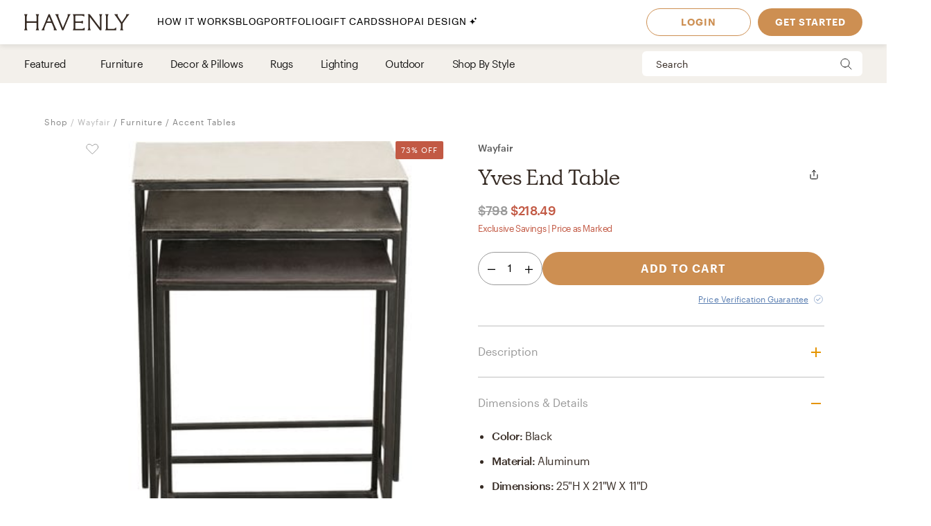

--- FILE ---
content_type: text/html; charset=utf-8
request_url: https://havenly.com/products/details/Yves-End-Table-Wayfair-46128341
body_size: 30312
content:
<!DOCTYPE html><html lang="en" data-test="document"><head><meta charSet="utf-8"/><meta content="width=device-width, initial-scale=1.0" name="viewport"/><title data-test="default-template__title">Yves End Table - Wayfair | Havenly</title><meta name="description" content="Design your space with Yves End Table on Havenly.com with real interior designers" data-test="default-template__description"/><script src="/static/affirm.js"></script><script type="application/ld+json">[{"@context":"https://schema.org/","@type":"Product","name":"Yves End Table","description":"The set of three nesting tables uses multiple metallic surfaces to define its distinctive style. The aluminum tabletops of the metal tables transition from silver to raw nickel to bronze in variegated shades that shimmer from every angle. Traditional by design the small medium and large accent tables fit together within the rectangular perimeter of their black iron frames.","brand":"Wayfair","image":"https://static.havenly.com/product/production/md5_a31e338cf063a707a275281c2e40e674.jpeg","aggregateRating":null,"category":"Accent Tables","color":"black","material":"aluminum","size":"25\"H X 21\"W X 11\"D","sku":"QLJV1275","url":"https://havenly.com/products/details/Yves-End-Table-Wayfair-46128341","offers":{"@type":"Offer","url":"https://havenly.com/products/details/Yves-End-Table-Wayfair-46128341","priceCurrency":"USD","price":798,"itemCondition":"https://schema.org/NewCondition","availability":"https://schema.org/InStock"},"custom":{"alternateImages":[],"vendorId":"45","brandId":7957},"inProductGroupWithID":null,"review":[]},{"@context":"https://schema.org/","@type":"BreadcrumbList","itemListElement":[{"@type":"ListItem","position":1,"name":"Shop","item":"https://havenly.com/shop"},{"@type":"ListItem","position":2,"name":"Furniture","item":"https://havenly.com//shop/furniture"},{"@type":"ListItem","position":3,"name":"Accent Tables","item":"https://havenly.com//shop/furniture/accent-tables"}]}]</script><link rel="preload" as="font" type="font/woff2" crossorigin="anonymous" href="https://static.havenly.com/fonts/gt-walsheim/GT-Walsheim-Light.woff2"/><link rel="preload" as="font" type="font/woff2" crossorigin="anonymous" href="https://static.havenly.com/fonts/gt-walsheim/GT-Walsheim-Regular.woff2"/><link rel="preload" as="font" type="font/woff2" crossorigin="anonymous" href="https://static.havenly.com/fonts/gt-walsheim/GT-Walsheim-Medium.woff2"/><link rel="preload" as="font" type="font/woff2" crossorigin="anonymous" href="https://static.havenly.com/fonts/gt-walsheim/GT-Walsheim-Bold.woff2"/><link rel="preload" as="font" type="font/woff2" crossorigin="anonymous" href="https://static.havenly.com/fonts/gt-walsheim/GT-Walsheim-Regular-Oblique.woff2"/><link rel="preload" as="font" type="font/woff2" crossorigin="anonymous" href="https://static.havenly.com/fonts/simula/Simula-Book.woff2"/><link rel="preload" as="font" type="font/woff2" crossorigin="anonymous" href="https://static.havenly.com/fonts/simula/Simula-BookItalic.woff2"/><link rel="preload" as="font" type="font/woff2" crossorigin="anonymous" href="https://static.havenly.com/fonts/abc-monument-grotesk/ABCMonumentGrotesk-Regular.woff2"/><link rel="preload" as="font" type="font/woff2" crossorigin="anonymous" href="https://static.havenly.com/fonts/abc-monument-grotesk/ABCMonumentGrotesk-Medium.woff2"/><link rel="preload" as="font" type="font/woff2" crossorigin="anonymous" href="https://static.havenly.com/fonts/abc-monument-grotesk/ABCMonumentGrotesk-Bold.woff2"/><link rel="preload" as="font" type="font/woff2" crossorigin="anonymous" href="https://static.havenly.com/fonts/graphik/Graphik-Light-Web.woff2"/><link rel="preload" as="font" type="font/woff2" crossorigin="anonymous" href="https://static.havenly.com/fonts/graphik/Graphik-LightItalic-Web.woff2"/><link rel="preload" as="font" type="font/woff2" crossorigin="anonymous" href="https://static.havenly.com/fonts/graphik/Graphik-Regular-Web.woff2"/><link rel="preload" as="font" type="font/woff2" crossorigin="anonymous" href="https://static.havenly.com/fonts/graphik/Graphik-RegularItalic-Web.woff2"/><link rel="preload" as="font" type="font/woff2" crossorigin="anonymous" href="https://static.havenly.com/fonts/graphik/Graphik-Medium-Web.woff2"/><link rel="preload" as="font" type="font/woff2" crossorigin="anonymous" href="https://static.havenly.com/fonts/graphik/Graphik-MediumItalic-Web.woff2"/><link rel="preload" as="font" type="font/woff2" crossorigin="anonymous" href="https://static.havenly.com/fonts/graphik/Graphik-Semibold-Web.woff2"/><link rel="preload" as="font" type="font/woff2" crossorigin="anonymous" href="https://static.havenly.com/fonts/graphik/Graphik-SemiboldItalic-Web.woff2"/><link rel="preload" as="font" type="font/woff2" crossorigin="anonymous" href="https://static.havenly.com/fonts/graphik/Graphik-Bold-Web.woff2"/><link rel="preload" as="font" type="font/woff2" crossorigin="anonymous" href="https://static.havenly.com/fonts/graphik/Graphik-BoldItalic-Web.woff2"/><meta name="twitter:card" content="summary_large_image"/><meta name="twitter:site" content="@thehavenly"/><meta property="og:site_name" content="Havenly"/><meta property="og:image" content="https://static.havenly.com/product/production/md5_a31e338cf063a707a275281c2e40e674.jpeg"/><meta property="og:url" content="https://havenly.com/products/details/Yves-End-Table-Wayfair-46128341"/><meta property="og:type" content="product"/><meta property="og:title" content="Yves End Table - Wayfair | Havenly"/><meta property="og:description" content="The set of three nesting tables uses multiple metallic surfaces to define its distinctive style. The aluminum tabletops of the metal tables transition from silver to raw nickel to bronze in variegated shades that shimmer from every angle. Traditional by design the small medium and large accent tables fit together within the rectangular perimeter of their black iron frames."/><meta property="og:price:amount" content="229.99"/><meta property="og:price:currency" content="USD"/><link data-test="default-template__canonical" rel="canonical" href="https://havenly.com/products/details/Yves-End-Table-Wayfair-46128341"/><meta name="facebook-domain-verification" content="nyvqfyxec8mlttb47xxx1lx7bj170c"/><meta data-test="default-template__index" name="robots" content="index,follow"/><meta name="next-head-count" content="39"/><link rel="preconnect" href="https://cdn.segment.com"/><link rel="dns-prefetch" href="https://cdn.segment.com"/><link rel="preconnect" href="https://static.havenly.com/"/><link rel="dns-prefetch" href="https://static.havenly.com/"/><meta charSet="utf-8"/><link rel="icon" href="/static/favicon.ico" sizes="any"/><link rel="icon" href="/static/favicon-16x16.png" type="image/png"/><link rel="icon" href="/static/favicon.svg" type="image/svg+xml"/><link rel="apple-touch-icon" href="/static/apple-touch-icon.png"/><link rel="preload" href="/_next/static/css/93f045d819b9a750.css" as="style"/><link rel="stylesheet" href="/_next/static/css/93f045d819b9a750.css" data-n-g=""/><link rel="preload" href="/_next/static/css/dc93db6eb80328fa.css" as="style"/><link rel="stylesheet" href="/_next/static/css/dc93db6eb80328fa.css" data-n-p=""/><link rel="preload" href="/_next/static/css/14e39e34ab93e58f.css" as="style"/><link rel="stylesheet" href="/_next/static/css/14e39e34ab93e58f.css" data-n-p=""/><link rel="preload" href="/_next/static/css/75f98f2a31a856ed.css" as="style"/><link rel="stylesheet" href="/_next/static/css/75f98f2a31a856ed.css" data-n-p=""/><link rel="preload" href="/_next/static/css/4ca98a2d7574323b.css" as="style"/><link rel="stylesheet" href="/_next/static/css/4ca98a2d7574323b.css" data-n-p=""/><link rel="preload" href="/_next/static/css/7df2cc4726156f11.css" as="style"/><link rel="stylesheet" href="/_next/static/css/7df2cc4726156f11.css" data-n-p=""/><link rel="preload" href="/_next/static/css/823ee45298edde4f.css" as="style"/><link rel="stylesheet" href="/_next/static/css/823ee45298edde4f.css" data-n-p=""/><noscript data-n-css=""></noscript><script defer="" nomodule="" src="/_next/static/chunks/polyfills-c67a75d1b6f99dc8.js"></script><script src="/_next/static/chunks/webpack-bc074ece2c8505e6.js" defer=""></script><script src="/_next/static/chunks/framework-275dc5f5cebfdd72.js" defer=""></script><script src="/_next/static/chunks/main-5e618ee7e8569f44.js" defer=""></script><script src="/_next/static/chunks/pages/_app-e91a5c1f01745f9a.js" defer=""></script><script src="/_next/static/chunks/3860-3bcdcfcaa4b943f2.js" defer=""></script><script src="/_next/static/chunks/502-8d197f3fb7fb09dd.js" defer=""></script><script src="/_next/static/chunks/6130-21f4f350a0629803.js" defer=""></script><script src="/_next/static/chunks/9303-ea2a7d1a4f7d8df5.js" defer=""></script><script src="/_next/static/chunks/9382-0e7fe7b197fdddb7.js" defer=""></script><script src="/_next/static/chunks/9738-ebc7628ddd20fb6c.js" defer=""></script><script src="/_next/static/chunks/6456-315027a6c0ef028c.js" defer=""></script><script src="/_next/static/chunks/201-d44a12ff0e961344.js" defer=""></script><script src="/_next/static/chunks/8472-3eafb39f1d74b50e.js" defer=""></script><script src="/_next/static/chunks/6835-644966aab1842c9a.js" defer=""></script><script src="/_next/static/chunks/2991-76ec989f9a455d45.js" defer=""></script><script src="/_next/static/chunks/6497-4099159d1c28df0e.js" defer=""></script><script src="/_next/static/chunks/2000-a3bb2cb5cc553a3d.js" defer=""></script><script src="/_next/static/chunks/7072-551a2e5715c9bdd7.js" defer=""></script><script src="/_next/static/chunks/3808-f61cb3bae96e33a5.js" defer=""></script><script src="/_next/static/chunks/2288-729a19c53fbd8ce0.js" defer=""></script><script src="/_next/static/chunks/5184-dbeb310267e70b4e.js" defer=""></script><script src="/_next/static/chunks/9395-805e99ec10bbf126.js" defer=""></script><script src="/_next/static/chunks/9845-b6b61987cbaccfa3.js" defer=""></script><script src="/_next/static/chunks/8742-d0cb7590c82b3354.js" defer=""></script><script src="/_next/static/chunks/7270-365a48e42b5731c3.js" defer=""></script><script src="/_next/static/chunks/1401-137e4897a81e72ea.js" defer=""></script><script src="/_next/static/chunks/247-0ec060ca526c6c3a.js" defer=""></script><script src="/_next/static/chunks/pages/products/details/%5Bid%5D-b4988489b7b8af03.js" defer=""></script><script src="/_next/static/7c5190fe4fe2d9bfc4890360fc85cd0854aac8ba_prod/_buildManifest.js" defer=""></script><script src="/_next/static/7c5190fe4fe2d9bfc4890360fc85cd0854aac8ba_prod/_ssgManifest.js" defer=""></script></head><body><div id="__next" data-reactroot=""><div data-test="default-template" class="not-snackbar styles_Body__fSeiO DefaultTemplate_Page__ZM87n"><div class="Header_HeaderContainer__lOhrI styles_Body__fSeiO" style="top:0" id="HeaderWrapper" data-test="nav__role-logged-out"><div class="MobileHeader_MobileHeader__2fhON"><div class="MobileHeader_Header__79RKN"><a role="button" aria-label="Havenly Logo" class="MobileHeader_Logo__yyA8F" href="/"><svg width="105" height="17" viewBox="0 0 105 17" fill="none" xmlns="http://www.w3.org/2000/svg"><g clip-path="url(#a)" fill="#362B24"><path d="M14.399 2.461c.084-.437.26-.852.52-1.22a.295.295 0 0 0 .031-.322.314.314 0 0 0-.119-.123.335.335 0 0 0-.168-.046h-2.501a.335.335 0 0 0-.169.046.314.314 0 0 0-.154.287.294.294 0 0 0 .061.157c.26.369.439.784.526 1.221.117.64.17 1.29.155 1.94v2.834c0 .164-.069.321-.19.437a.666.666 0 0 1-.46.181H3.409a.666.666 0 0 1-.458-.181.606.606 0 0 1-.19-.437V4.401c-.017-.65.033-1.3.147-1.94.086-.437.265-.852.526-1.22a.301.301 0 0 0-.09-.443.336.336 0 0 0-.166-.048H.673a.337.337 0 0 0-.17.046.316.316 0 0 0-.119.122.298.298 0 0 0 .025.322c.262.368.442.784.53 1.221.117.64.169 1.29.155 1.94v8.675a9.786 9.786 0 0 1-.156 1.948 3.151 3.151 0 0 1-.53 1.234.301.301 0 0 0 .094.447c.052.03.11.045.17.045h2.505c.06 0 .12-.015.17-.045a.316.316 0 0 0 .12-.124.298.298 0 0 0-.026-.323 3.152 3.152 0 0 1-.534-1.234 9.774 9.774 0 0 1-.155-1.951V9.88c0-.164.069-.32.19-.437a.666.666 0 0 1 .458-.181h8.526c.172 0 .337.065.458.18.122.116.19.274.191.438v3.193a9.635 9.635 0 0 1-.157 1.951 3.15 3.15 0 0 1-.524 1.23.3.3 0 0 0 .094.453c.053.03.113.044.174.043h2.5a.337.337 0 0 0 .168-.048c.05-.03.09-.073.117-.124a.297.297 0 0 0-.028-.32 3.109 3.109 0 0 1-.518-1.234 9.606 9.606 0 0 1-.158-1.951V4.4c-.014-.65.038-1.3.156-1.94ZM31.783 15.045a19.632 19.632 0 0 1-.823-1.732l-.01-.023a1.254 1.254 0 0 1-.067-.146 1.51 1.51 0 0 0-.089-.188L25.694.938a.316.316 0 0 0-.12-.137.338.338 0 0 0-.18-.051h-.743a.334.334 0 0 0-.18.05.312.312 0 0 0-.121.138l-4.99 12.02-.012.04a1.415 1.415 0 0 1-.116.291.09.09 0 0 0 0 .024 16.33 16.33 0 0 1-.817 1.711 6.546 6.546 0 0 1-.853 1.215.298.298 0 0 0-.052.332c.026.055.068.101.12.133.053.033.114.05.177.05h2.274a.34.34 0 0 0 .153-.039.321.321 0 0 0 .116-.102.302.302 0 0 0 .028-.291 2.146 2.146 0 0 1-.128-1.234c.133-.643.33-1.272.59-1.878l1.419-3.415a.622.622 0 0 1 .238-.284.668.668 0 0 1 .364-.106h4.206c.13 0 .256.036.363.105.107.069.19.167.238.281l1.435 3.4a8.91 8.91 0 0 1 .618 1.89c.08.413.035.84-.128 1.231a.299.299 0 0 0 .026.294c.03.044.07.08.117.104a.34.34 0 0 0 .154.038h2.483a.337.337 0 0 0 .177-.052.316.316 0 0 0 .118-.135.3.3 0 0 0-.056-.333 5.503 5.503 0 0 1-.83-1.183ZM26.909 7.99h-3.896l1.93-4.652 1.966 4.652ZM45.842.75H43.64a.338.338 0 0 0-.153.036.305.305 0 0 0-.148.39c.152.406.182.844.086 1.264-.15.666-.365 1.316-.644 1.942l-4.156 9.812-3.917-9.84A8.91 8.91 0 0 1 34.1 2.4a1.763 1.763 0 0 1 .197-1.181.29.29 0 0 0 0-.31.315.315 0 0 0-.117-.115.334.334 0 0 0-.16-.043h-2.56a.336.336 0 0 0-.179.052.314.314 0 0 0-.119.136.293.293 0 0 0 .06.332c.347.382.638.808.863 1.266.25.485.562 1.187.928 2.089l4.779 11.928a.314.314 0 0 0 .12.144.338.338 0 0 0 .183.055h.811a.336.336 0 0 0 .18-.05.314.314 0 0 0 .121-.138L44.258 4.56a21.56 21.56 0 0 1 .945-2.04c.235-.451.53-.871.878-1.25a.295.295 0 0 0 .06-.334.312.312 0 0 0-.12-.135.334.334 0 0 0-.178-.05ZM59.962 14.107a.339.339 0 0 0-.203.005.32.32 0 0 0-.16.12 2.47 2.47 0 0 1-1.118.88c-.415.162-1.073.244-1.953.244h-4.944a.666.666 0 0 1-.458-.182.605.605 0 0 1-.19-.437v-4.76c0-.164.068-.321.19-.437a.666.666 0 0 1 .458-.182h3.528a7.9 7.9 0 0 1 1.83.155c.36.09.693.26.97.496a.34.34 0 0 0 .35.052.321.321 0 0 0 .14-.114.3.3 0 0 0 .052-.169V7.524a.3.3 0 0 0-.055-.168.322.322 0 0 0-.142-.113.333.333 0 0 0-.349.052c-.283.239-.62.413-.984.51-.598.129-1.21.183-1.824.163h-3.516a.666.666 0 0 1-.458-.182.606.606 0 0 1-.19-.436V2.762c0-.164.069-.321.19-.437a.666.666 0 0 1 .458-.181h4.503a7.742 7.742 0 0 1 2.071.206 2.68 2.68 0 0 1 1.146.654.337.337 0 0 0 .356.079.316.316 0 0 0 .146-.115.294.294 0 0 0 .052-.173V1.06a.3.3 0 0 0-.09-.216.33.33 0 0 0-.224-.094H48.85a.337.337 0 0 0-.168.047.316.316 0 0 0-.118.123.297.297 0 0 0 .026.32c.26.367.435.781.514 1.217.11.65.158 1.308.143 1.967v8.784c.014.648-.03 1.296-.133 1.936-.067.4-.241.777-.506 1.093a.297.297 0 0 0-.05.332c.026.054.067.1.12.132.052.032.113.05.176.049h11.026a.337.337 0 0 0 .23-.09.308.308 0 0 0 .093-.22v-2.036a.3.3 0 0 0-.067-.187.325.325 0 0 0-.173-.11ZM77.237.75h-2.343a.337.337 0 0 0-.17.047.315.315 0 0 0-.12.125.298.298 0 0 0 .032.324c.26.357.433.765.508 1.194.11.654.159 1.316.145 1.978v9.543L65.367.878a.338.338 0 0 0-.264-.128H63.67a.337.337 0 0 0-.17.047.316.316 0 0 0-.119.124.297.297 0 0 0 .03.323l.487.633v11.2c.014.658-.036 1.316-.147 1.966-.079.435-.254.85-.514 1.215a.301.301 0 0 0 .094.447c.05.03.11.045.17.045h2.343c.06.001.12-.014.172-.043a.317.317 0 0 0 .123-.123.299.299 0 0 0-.025-.326 3.152 3.152 0 0 1-.53-1.234 9.626 9.626 0 0 1-.156-1.951V3.65l9.83 12.97c.03.04.07.073.115.095a.34.34 0 0 0 .149.035h.972a.333.333 0 0 0 .23-.09.303.303 0 0 0 .095-.22V4.42a9.972 9.972 0 0 1 .156-1.965c.08-.435.258-.85.522-1.213a.301.301 0 0 0-.092-.445.337.337 0 0 0-.168-.047ZM91.262 13.882a.337.337 0 0 0-.21.018.317.317 0 0 0-.155.138c-.242.462-.644.83-1.138 1.044-.453.188-1.181.274-2.166.274h-3.88a.666.666 0 0 1-.46-.181.605.605 0 0 1-.19-.438V4.407a10.82 10.82 0 0 1 .133-1.967c.083-.43.269-.836.542-1.187a.302.302 0 0 0 .038-.328.316.316 0 0 0-.12-.128.337.337 0 0 0-.174-.047h-2.507c-.06 0-.12.016-.172.047a.313.313 0 0 0-.119.128.3.3 0 0 0 .037.328c.279.348.463.756.538 1.187.104.652.149 1.31.134 1.969v8.844a9.287 9.287 0 0 1-.144 1.831c-.078.422-.26.82-.528 1.165a.297.297 0 0 0-.037.326.315.315 0 0 0 .12.127c.051.031.11.048.171.048h10.208a.339.339 0 0 0 .233-.089.31.31 0 0 0 .098-.22v-2.255a.3.3 0 0 0-.07-.194.327.327 0 0 0-.182-.11ZM104.324.938a.315.315 0 0 0-.12-.138.334.334 0 0 0-.181-.05h-2.391a.322.322 0 0 0-.256.121.302.302 0 0 0-.057.268c.082.409.027.832-.157 1.21-.282.62-.625 1.212-1.024 1.77l-3.17 4.546-3.042-4.534a8.044 8.044 0 0 1-.93-1.738 1.65 1.65 0 0 1-.043-1.205.297.297 0 0 0-.024-.297.32.32 0 0 0-.119-.104.337.337 0 0 0-.156-.037h-2.69a.336.336 0 0 0-.18.055.313.313 0 0 0-.117.14.296.296 0 0 0 .074.337c.406.393.778.816 1.113 1.265.358.466.787 1.073 1.276 1.8l3.912 5.875v3.585a6.137 6.137 0 0 1-.138 1.572 2.124 2.124 0 0 1-.515.847.297.297 0 0 0-.064.337.314.314 0 0 0 .12.136.336.336 0 0 0 .18.051h2.504a.335.335 0 0 0 .18-.05.313.313 0 0 0 .12-.137.297.297 0 0 0-.063-.337c-.24-.24-.417-.53-.516-.847a6.044 6.044 0 0 1-.138-1.572v-3.713l3.96-5.655c.535-.774.984-1.396 1.366-1.85.366-.464.769-.9 1.205-1.304a.297.297 0 0 0 .081-.347Z"></path></g><defs><clipPath id="a"><path fill="#fff" transform="translate(.348 .75)" d="M0 0h104v16H0z"></path></clipPath></defs></svg></a><div class="MobileHeader_IconContainer__JWRxi"><button type="button" aria-label="Open Menu" class="MobileHeader_Hamburguer__0_ycF" data-test="configurable-nav__toggle-mobile"><div class="MobileHeader_Line__uIrug"></div><div class="MobileHeader_Line__uIrug"></div><div class="MobileHeader_Line__uIrug"></div></button></div></div><nav class="MobileHeader_Nav__U_7AK" data-test="nav-mobile"><div class="styles_Container__bRd5l MobileHeader_Content__EpT_R"><nav class="LoggedOutHeader_LoggedOutHeader__rjVDY"><div><button type="button" class="styles_Title2__AYSNu styles_Core4__mAt5T NavLinks_TabHeader__BU0KM"><div><span class="styles_Title2__AYSNu styles_Core4__mAt5T">How It Works</span><span class="NavLinks_Icon__tTCF5"><svg width="24" height="24" viewBox="0 0 24 24" xmlns="http://www.w3.org/2000/svg"><path d="M12 5v14M5 12h14"></path></svg></span></div></button><div class="NavLinks_Divider__jGsxO"></div><div class="NavLinks_TabHeader__BU0KM"><a href="/blog/" class="styles_Title2__AYSNu styles_Core4__mAt5T">Blog</a></div><div class="NavLinks_Divider__jGsxO"></div><button type="button" class="styles_Title2__AYSNu styles_Core4__mAt5T NavLinks_TabHeader__BU0KM"><div><span class="styles_Title2__AYSNu styles_Core4__mAt5T">Portfolio</span><span class="NavLinks_Icon__tTCF5"><svg width="24" height="24" viewBox="0 0 24 24" xmlns="http://www.w3.org/2000/svg"><path d="M12 5v14M5 12h14"></path></svg></span></div></button><div class="NavLinks_Divider__jGsxO"></div><div class="NavLinks_TabHeader__BU0KM"><a href="/gift" class="styles_Title2__AYSNu styles_Core4__mAt5T">Gift Cards</a></div><div class="NavLinks_Divider__jGsxO"></div><button type="button" class="styles_Title2__AYSNu styles_Core4__mAt5T NavLinks_TabHeader__BU0KM"><div><span class="styles_Title2__AYSNu styles_Core4__mAt5T">Shop</span><span class="NavLinks_Icon__tTCF5"><svg width="24" height="24" viewBox="0 0 24 24" xmlns="http://www.w3.org/2000/svg"><path d="M12 5v14M5 12h14"></path></svg></span></div></button><div class="NavLinks_Divider__jGsxO"></div><div class="NavLinks_TabHeader__BU0KM"><a href="/ai-interior-design" class="styles_Title2__AYSNu styles_Core4__mAt5T">AI Design<span style="margin-left:4px;display:inline-flex;align-items:center"><svg width="11" height="11" viewBox="0 0 11 11" fill="none" xmlns="http://www.w3.org/2000/svg" style="width:11px;height:11px"><path d="M8.461.089c-.015-.119-.187-.119-.202 0A2.037 2.037 0 0 1 6.496 1.85c-.118.016-.118.187 0 .202.92.118 1.646.843 1.763 1.763.015.119.187.119.202 0a2.037 2.037 0 0 1 1.762-1.763c.12-.015.12-.186 0-.202A2.036 2.036 0 0 1 8.461.09ZM4.227 2.383c-.027-.214-.336-.214-.364 0A4.278 4.278 0 0 1 .16 6.086c-.213.027-.213.336 0 .363a4.28 4.28 0 0 1 3.703 3.703c.028.214.337.214.364 0A4.279 4.279 0 0 1 7.93 6.45c.213-.027.213-.336 0-.363a4.278 4.278 0 0 1-3.703-3.703Z" fill="#000"></path></svg></span></a></div><div class="NavLinks_Divider__jGsxO"></div></div><div class="LoggedOutHeader_Links__8IJnr"><a class="styles_Overline__NxsuC" href="/login">LOGIN</a><a class="styles_Overline__NxsuC" href="/interior-design-style-quiz/style-inspiration">GET STARTED</a><a class="styles_Overline__NxsuC" href="https://havenly.kustomer.help">HELP</a></div><div class="Social_Social__3S9D9"><a href="https://www.facebook.com/TheHavenly" target="_blank" aria-label="Facebook" rel="noreferrer noopener"><svg width="12" height="22" viewBox="0 0 12 24" xmlns="http://www.w3.org/2000/svg"><path d="M11.665.23v3.675s-2.743-.27-3.43.769c-.375.567-.152 2.229-.185 3.423h3.637c-.307 1.394-.527 2.34-.754 3.548H8.03v11.42H2.99c.002-3.52 0-7.628 0-11.375H.847V8.097h2.12c.109-2.628.15-5.23 1.47-6.557C5.923.05 7.339.23 11.667.23" fill="#1B2132" fill-rule="evenodd"></path></svg></a><a href="https://twitter.com/theHavenly" target="_blank" aria-label="Twitter" rel="noreferrer noopener"><svg width="27" height="22" viewBox="0 0 27 22" xmlns="http://www.w3.org/2000/svg"><path d="M18.349.09c2.092-.035 3.205.717 4.268 1.675.903-.076 2.076-.575 2.767-.922.225-.12.448-.242.672-.363-.394 1.054-.93 1.879-1.753 2.505-.182.14-.362.327-.592.415v.014c1.172-.012 2.138-.535 3.057-.818v.013c-.483.757-1.135 1.525-1.832 2.076l-.843.662c.015 1.226-.018 2.396-.25 3.426-1.349 5.989-4.923 10.055-10.58 11.797-2.031.625-5.314.881-7.64.311-1.155-.283-2.198-.602-3.176-1.026a12.681 12.681 0 0 1-1.528-.778l-.474-.285c.524.016 1.139.158 1.725.065.532-.085 1.052-.062 1.54-.169 1.224-.264 2.308-.616 3.243-1.155.453-.261 1.14-.57 1.462-.947-.607.01-1.156-.129-1.608-.286-1.747-.61-2.764-1.73-3.424-3.413.529.057 2.054.193 2.41-.104-.666-.036-1.307-.417-1.765-.7-1.405-.87-2.552-2.327-2.543-4.569l.553.26c.353.147.713.226 1.133.311.179.036.534.14.739.065h-.027c-.272-.312-.715-.521-.988-.856-.902-1.107-1.746-2.812-1.212-4.841a6.11 6.11 0 0 1 .58-1.389l.026.013c.104.217.339.376.488.559.46.563 1.028 1.07 1.606 1.518 1.973 1.524 3.749 2.46 6.601 3.153.724.177 1.56.31 2.425.312-.244-.698-.166-1.83.025-2.505.482-1.7 1.526-2.925 3.057-3.582a6.605 6.605 0 0 1 1.2-.363l.658-.078" fill="#1B2132" fill-rule="evenodd"></path></svg></a><a href="https://www.instagram.com/theHavenly" target="_blank" aria-label="Instagram" rel="noreferrer noopener"><svg xmlns="http://www.w3.org/2000/svg" width="22" height="21" viewBox="0 0 22 21"><g fill="none"><path d="M10.6.4H6.2C5.1.5 4.3.6 3.6.9c-.7.3-1.2.6-1.8 1.2C1.2 2.7.8 3.3.6 4 .3 4.6.1 5.4.1 6.5 0 7.6 0 7.9 0 10.8c0 2.8 0 3.2.1 4.3 0 1.1.2 1.9.5 2.5.2.7.6 1.3 1.2 1.9.6.5 1.1.9 1.8 1.2.7.2 1.5.4 2.6.5h8.7c1.1-.1 1.9-.3 2.6-.5.7-.3 1.3-.7 1.8-1.2.6-.6 1-1.2 1.3-1.9.2-.6.4-1.4.4-2.5.1-1.1.1-1.5.1-4.3 0-2.9 0-3.2-.1-4.3 0-1.1-.2-1.9-.4-2.5-.3-.7-.7-1.3-1.3-1.9-.5-.6-1.1-.9-1.8-1.2-.7-.3-1.5-.4-2.6-.5h-4.3m0 1.8c2.8 0 3.1 0 4.2.1 1.1 0 1.6.2 2 .4.5.1.8.4 1.2.7.4.4.6.7.8 1.2.1.4.3 1 .3 2 .1 1.1.1 1.4.1 4.2 0 2.8 0 3.1-.1 4.2 0 1-.2 1.6-.3 1.9-.2.5-.4.9-.8 1.2-.4.4-.7.6-1.2.8-.4.2-.9.3-2 .4H6.3c-1-.1-1.6-.2-2-.4-.5-.2-.8-.4-1.2-.8-.4-.3-.6-.7-.8-1.2-.1-.3-.3-.9-.3-1.9-.1-1.1-.1-1.4-.1-4.2 0-2.8 0-3.1.1-4.2 0-1 .2-1.6.3-2 .2-.5.4-.8.8-1.2.4-.3.7-.6 1.2-.7.4-.2 1-.4 2-.4 1.1-.1 1.4-.1 4.3-.1" mask="url(#mask-2)" fill="#1c2233" transform="translate(-.056 -.242)"></path><path d="M10.544 13.976c-2 0-3.6-1.5-3.6-3.4 0-2 1.6-3.5 3.6-3.5 1.9 0 3.5 1.5 3.5 3.5 0 1.9-1.6 3.4-3.5 3.4m0-8.8c-3 0-5.5 2.4-5.5 5.4 0 2.9 2.5 5.3 5.5 5.3s5.4-2.4 5.4-5.3c0-3-2.4-5.4-5.4-5.4M17.444 4.976c0 .7-.6 1.2-1.3 1.2-.7 0-1.3-.5-1.3-1.2s.6-1.3 1.3-1.3c.7 0 1.3.6 1.3 1.3" fill="#1c2233"></path></g></svg></a><a href="https://www.pinterest.com/thehavenly" target="_blank" aria-label="Pinterest" rel="noreferrer noopener"><svg width="22" height="22" viewBox="0 0 24 24" xmlns="http://www.w3.org/2000/svg"><path d="M11.984.077C5.4.077.061 5.415.061 12c0 5.051 3.143 9.366 7.578 11.103-.104-.943-.198-2.39.042-3.42.216-.93 1.398-5.927 1.398-5.927s-.357-.714-.357-1.77c0-1.658.961-2.896 2.158-2.896 1.017 0 1.508.764 1.508 1.68 0 1.023-.651 2.552-.987 3.97-.281 1.187.595 2.154 1.765 2.154 2.12 0 3.748-2.234 3.748-5.46 0-2.855-2.05-4.85-4.98-4.85-3.393 0-5.384 2.544-5.384 5.174 0 1.025.395 2.123.887 2.72a.356.356 0 0 1 .083.343c-.09.376-.292 1.186-.33 1.352-.053.218-.174.264-.4.16-1.489-.694-2.42-2.871-2.42-4.62 0-3.76 2.733-7.215 7.878-7.215 4.136 0 7.35 2.947 7.35 6.886 0 4.11-2.59 7.417-6.186 7.417-1.209 0-2.344-.628-2.733-1.37 0 0-.598 2.277-.743 2.835-.27 1.036-.996 2.334-1.482 3.126a11.92 11.92 0 0 0 3.53.532c6.586 0 11.924-5.339 11.924-11.924C23.908 5.415 18.57.077 11.984.077l7.387 3.495" fill="#1B2132" fill-rule="evenodd"></path></svg></a></div></nav></div></nav></div><div class="DesktopHeader_DesktopHeader__gih0a"><nav class="LoggedOutHeader_Opaque__aYkPX"><div class="NavLinks_NavLinks__yq9c4"><a href="/"><div class="NavLinks_Logo__h_BoL" role="img" aria-label="Havenly Logo"><svg viewBox="0 0 336 53" fill="none" xmlns="http://www.w3.org/2000/svg"><path d="M45.264 6.515c.27-1.412.84-2.755 1.674-3.947a.942.942 0 0 0 .102-1.038 1.014 1.014 0 0 0-.383-.399 1.075 1.075 0 0 0-.543-.148h-8.055c-.192 0-.38.052-.544.148a1.014 1.014 0 0 0-.498.929c.015.184.083.36.198.508a10.357 10.357 0 0 1 1.693 3.947 31.22 31.22 0 0 1 .502 6.272v9.163a1.962 1.962 0 0 1-.616 1.413 2.141 2.141 0 0 1-1.477.585H9.86a2.141 2.141 0 0 1-1.474-.587 1.962 1.962 0 0 1-.613-1.411v-9.163a31.14 31.14 0 0 1 .476-6.272 10.262 10.262 0 0 1 1.693-3.947.965.965 0 0 0 .086-1.03 1.018 1.018 0 0 0-.375-.399 1.08 1.08 0 0 0-.535-.156H1.05c-.192 0-.38.051-.545.147a1.02 1.02 0 0 0-.385.397.966.966 0 0 0 .08 1.04 10.265 10.265 0 0 1 1.706 3.948c.378 2.07.546 4.17.501 6.272v28.047a31.752 31.752 0 0 1-.5 6.297A10.208 10.208 0 0 1 .2 51.12a.966.966 0 0 0-.085 1.045c.088.165.222.303.387.4.165.096.355.146.548.146h8.068c.193 0 .383-.05.548-.147a1.02 1.02 0 0 0 .387-.399.966.966 0 0 0-.086-1.045 10.211 10.211 0 0 1-1.718-3.99 31.712 31.712 0 0 1-.501-6.308V30.499c.001-.53.222-1.036.613-1.41.39-.375.92-.586 1.473-.587h27.463c.554 0 1.086.21 1.478.584.392.375.614.883.616 1.413v10.323a31.26 31.26 0 0 1-.508 6.309 10.207 10.207 0 0 1-1.687 3.977.966.966 0 0 0-.093 1.06c.09.167.227.307.396.403.17.096.363.144.56.14h8.055a1.08 1.08 0 0 0 .539-.156c.16-.098.291-.237.376-.4a.966.966 0 0 0-.09-1.035 10.077 10.077 0 0 1-1.669-3.99 31.167 31.167 0 0 1-.507-6.308V12.787a31.176 31.176 0 0 1 .5-6.272ZM101.262 47.197c-.78-1.415-1.675-3.303-2.651-5.599l-.032-.072a4.05 4.05 0 0 1-.216-.474 4.896 4.896 0 0 0-.285-.607L81.65 1.59a1.02 1.02 0 0 0-.39-.443 1.087 1.087 0 0 0-.58-.165h-2.392a1.074 1.074 0 0 0-.582.163 1.008 1.008 0 0 0-.388.445L61.247 40.45l-.038.128a4.544 4.544 0 0 1-.374.941.29.29 0 0 0 0 .08 52.886 52.886 0 0 1-2.633 5.531 21.174 21.174 0 0 1-2.746 3.929.963.963 0 0 0-.168 1.075c.083.175.217.324.387.429.169.104.366.16.567.16h7.326c.172-.003.341-.045.492-.124.151-.08.28-.193.374-.331a.981.981 0 0 0 .092-.942 6.962 6.962 0 0 1-.412-3.99 31.585 31.585 0 0 1 1.902-6.071l4.567-11.04a2.01 2.01 0 0 1 .767-.918 2.146 2.146 0 0 1 1.174-.344H86.07a2.14 2.14 0 0 1 1.169.34c.345.223.612.54.766.91l4.623 10.99a28.863 28.863 0 0 1 1.992 6.11 6.944 6.944 0 0 1-.412 3.983.97.97 0 0 0 .084.95c.094.14.224.255.376.335.153.08.324.122.498.123h7.997c.203-.002.4-.06.568-.168.168-.107.301-.259.382-.436a.97.97 0 0 0-.182-1.078 17.758 17.758 0 0 1-2.67-3.825ZM85.564 24.39H73.012l6.216-15.04 6.336 15.04ZM146.547.982h-7.097c-.172 0-.341.04-.492.118a.997.997 0 0 0-.547.781.984.984 0 0 0 .069.48 7.11 7.11 0 0 1 .279 4.086 33.698 33.698 0 0 1-2.074 6.279l-13.389 31.72-12.616-31.811a28.877 28.877 0 0 1-1.959-6.321 5.713 5.713 0 0 1 .634-3.82.94.94 0 0 0 0-1.002 1.017 1.017 0 0 0-.376-.37 1.075 1.075 0 0 0-.518-.14h-8.246a1.08 1.08 0 0 0-.573.167c-.17.108-.304.261-.384.44a.951.951 0 0 0 .19 1.075 17.65 17.65 0 0 1 2.784 4.093c.806 1.567 1.808 3.838 2.988 6.752l15.393 38.564c.076.189.21.351.385.466.174.115.38.176.592.178h2.613c.206.001.408-.056.581-.164.172-.108.308-.262.389-.444l16.269-38.812a69.881 69.881 0 0 1 3.044-6.595 18.921 18.921 0 0 1 2.829-4.044.977.977 0 0 0 .265-.512.956.956 0 0 0-.072-.568 1.01 1.01 0 0 0-.387-.435 1.075 1.075 0 0 0-.574-.16ZM192.03 44.167a1.084 1.084 0 0 0-.653.016c-.21.072-.39.207-.514.385a7.966 7.966 0 0 1-3.603 2.848c-1.338.522-3.457.789-6.292.789h-15.926a2.14 2.14 0 0 1-1.476-.59 1.96 1.96 0 0 1-.61-1.414V30.814c0-.53.219-1.039.61-1.414a2.14 2.14 0 0 1 1.476-.59h11.366a25.35 25.35 0 0 1 5.892.505 7.612 7.612 0 0 1 3.127 1.603 1.087 1.087 0 0 0 1.125.168c.185-.08.341-.208.451-.37a.97.97 0 0 0 .168-.545v-7.287a.976.976 0 0 0-.175-.545 1.038 1.038 0 0 0-.459-.365 1.068 1.068 0 0 0-1.123.17 8.147 8.147 0 0 1-3.171 1.645c-1.926.418-3.9.595-5.873.528h-11.328a2.14 2.14 0 0 1-1.473-.587 1.959 1.959 0 0 1-.613-1.41V7.486c.001-.53.222-1.037.613-1.411a2.14 2.14 0 0 1 1.473-.587h14.506a24.85 24.85 0 0 1 6.672.668 8.62 8.62 0 0 1 3.691 2.113c.142.149.328.253.533.298a1.018 1.018 0 0 0 1.082-.414.95.95 0 0 0 .168-.558v-5.61a.975.975 0 0 0-.292-.698 1.06 1.06 0 0 0-.717-.305h-34.453a1.08 1.08 0 0 0-.54.152 1.026 1.026 0 0 0-.38.398.964.964 0 0 0 .083 1.035 9.843 9.843 0 0 1 1.656 3.935 33.86 33.86 0 0 1 .463 6.357v28.4a34.91 34.91 0 0 1-.432 6.26 7.4 7.4 0 0 1-1.63 3.534.981.981 0 0 0-.244.514c-.029.19 0 .384.084.559.084.174.218.322.387.426.169.104.365.159.566.158h35.518a1.053 1.053 0 0 0 .738-.294.99.99 0 0 0 .303-.707v-6.583a.97.97 0 0 0-.217-.605 1.045 1.045 0 0 0-.557-.354ZM247.673.982h-7.548a1.083 1.083 0 0 0-.548.152 1.02 1.02 0 0 0-.383.405.973.973 0 0 0 .1 1.046 9.237 9.237 0 0 1 1.637 3.862 34.42 34.42 0 0 1 .469 6.394v30.852L209.44 1.395a1.03 1.03 0 0 0-.373-.304 1.085 1.085 0 0 0-.477-.109h-4.617a1.08 1.08 0 0 0-.547.15 1.024 1.024 0 0 0-.384.403.971.971 0 0 0 .094 1.044l1.572 2.047v36.207a33.697 33.697 0 0 1-.475 6.358 9.77 9.77 0 0 1-1.656 3.928.966.966 0 0 0-.085 1.045c.088.165.222.304.387.4.165.096.355.147.548.146h7.548c.195.004.387-.044.555-.139.168-.095.304-.233.395-.398a.971.971 0 0 0-.081-1.053 10.21 10.21 0 0 1-1.706-3.99 31.192 31.192 0 0 1-.501-6.309V10.358l31.662 41.933c.097.13.224.235.372.308.148.072.311.11.477.111h3.134c.277 0 .543-.105.74-.293a.981.981 0 0 0 .306-.709v-38.86a32.44 32.44 0 0 1 .501-6.352 9.684 9.684 0 0 1 1.681-3.923.966.966 0 0 0 .088-1.04 1.011 1.011 0 0 0-.382-.4 1.08 1.08 0 0 0-.543-.15ZM292.851 43.438a1.084 1.084 0 0 0-.678.058 1.026 1.026 0 0 0-.496.446 7.47 7.47 0 0 1-3.666 3.376c-1.458.608-3.805.887-6.976.887h-12.501a2.139 2.139 0 0 1-1.48-.587 1.96 1.96 0 0 1-.614-1.417V12.805a35.16 35.16 0 0 1 .432-6.358 9.047 9.047 0 0 1 1.744-3.837.975.975 0 0 0-.265-1.477 1.083 1.083 0 0 0-.56-.15h-8.074c-.196 0-.388.052-.554.152-.166.1-.299.243-.384.412a.965.965 0 0 0-.099.548.983.983 0 0 0 .219.515 8.449 8.449 0 0 1 1.732 3.837c.335 2.106.479 4.235.431 6.364v28.593a30.138 30.138 0 0 1-.463 5.92 8.716 8.716 0 0 1-1.7 3.765.96.96 0 0 0-.119 1.055c.085.17.218.312.384.412.166.1.357.154.553.154h32.88a1.085 1.085 0 0 0 .752-.287.992.992 0 0 0 .314-.715v-7.286a.977.977 0 0 0-.226-.628 1.05 1.05 0 0 0-.586-.356ZM334.927 1.59a1.002 1.002 0 0 0-.388-.446 1.068 1.068 0 0 0-.582-.161h-7.7c-.16 0-.318.036-.461.104a1.035 1.035 0 0 0-.365.287.968.968 0 0 0-.183.865 6.16 6.16 0 0 1-.507 3.91 34.162 34.162 0 0 1-3.298 5.727L311.231 26.57l-9.799-14.658a26.038 26.038 0 0 1-2.993-5.616 5.352 5.352 0 0 1-.14-3.899.974.974 0 0 0-.077-.96 1.032 1.032 0 0 0-.383-.336 1.082 1.082 0 0 0-.504-.118h-8.664a1.076 1.076 0 0 0-.578.176c-.171.112-.303.27-.379.454a.958.958 0 0 0-.052.579.99.99 0 0 0 .292.509 33.816 33.816 0 0 1 3.584 4.093c1.154 1.505 2.537 3.467 4.11 5.817l12.602 18.993v11.592a19.872 19.872 0 0 1-.444 5.082 6.863 6.863 0 0 1-1.661 2.738.967.967 0 0 0-.205 1.088c.081.181.216.335.388.443.171.107.372.164.578.164h8.068c.205 0 .406-.057.578-.164.171-.108.306-.262.387-.442a.96.96 0 0 0 .069-.574.99.99 0 0 0-.273-.515 6.719 6.719 0 0 1-1.662-2.738 19.605 19.605 0 0 1-.444-5.082V31.19l12.755-18.283c1.725-2.502 3.171-4.511 4.401-5.98a37.043 37.043 0 0 1 3.882-4.215c.16-.138.27-.32.317-.522a.956.956 0 0 0-.057-.601Z" fill="#E8E5DE"></path></svg></div></a><ul class="NavLinks_MenuLinkList__Ax2lY"><li class="NavLinks_MenuLinkContainer__qXZrv"><a href="/interior-design-services" class="NavLinks_MenuLinkTitle__RcjGA styles_Navigation__utYtg"><span>How It Works</span></a><div class="NavLinks_SubNavContainer__u_EDt"><nav><div class="styles_BorderTop__CSSp8 NavLinks_Outline__9IELz"></div><a class="ImageMegaMenu_ImageContainer__ZUPvH" href="/interior-design-services"><span style="box-sizing:border-box;display:block;overflow:hidden;width:initial;height:initial;background:none;opacity:1;border:0;margin:0;padding:0;position:relative"><span style="box-sizing:border-box;display:block;width:initial;height:initial;background:none;opacity:1;border:0;margin:0;padding:0;padding-top:64.92307692307693%"></span><img alt="" src="[data-uri]" decoding="async" data-nimg="responsive" style="position:absolute;top:0;left:0;bottom:0;right:0;box-sizing:border-box;padding:0;border:none;margin:auto;display:block;width:0;height:0;min-width:100%;max-width:100%;min-height:100%;max-height:100%"/><noscript><img alt="" sizes="23vw" srcSet="https://images.havenly.com/unsafe/64x/filters:quality(100)/https://s3.amazonaws.com/static.havenly.com/content/submenu/header-details.jpg 64w, https://images.havenly.com/unsafe/96x/filters:quality(100)/https://s3.amazonaws.com/static.havenly.com/content/submenu/header-details.jpg 96w, https://images.havenly.com/unsafe/128x/filters:quality(100)/https://s3.amazonaws.com/static.havenly.com/content/submenu/header-details.jpg 128w, https://images.havenly.com/unsafe/210x/filters:quality(100)/https://s3.amazonaws.com/static.havenly.com/content/submenu/header-details.jpg 210w, https://images.havenly.com/unsafe/244x/filters:quality(100)/https://s3.amazonaws.com/static.havenly.com/content/submenu/header-details.jpg 244w, https://images.havenly.com/unsafe/256x/filters:quality(100)/https://s3.amazonaws.com/static.havenly.com/content/submenu/header-details.jpg 256w, https://images.havenly.com/unsafe/282x/filters:quality(100)/https://s3.amazonaws.com/static.havenly.com/content/submenu/header-details.jpg 282w, https://images.havenly.com/unsafe/328x/filters:quality(100)/https://s3.amazonaws.com/static.havenly.com/content/submenu/header-details.jpg 328w, https://images.havenly.com/unsafe/380x/filters:quality(100)/https://s3.amazonaws.com/static.havenly.com/content/submenu/header-details.jpg 380w, https://images.havenly.com/unsafe/384x/filters:quality(100)/https://s3.amazonaws.com/static.havenly.com/content/submenu/header-details.jpg 384w, https://images.havenly.com/unsafe/442x/filters:quality(100)/https://s3.amazonaws.com/static.havenly.com/content/submenu/header-details.jpg 442w, https://images.havenly.com/unsafe/512x/filters:quality(100)/https://s3.amazonaws.com/static.havenly.com/content/submenu/header-details.jpg 512w, https://images.havenly.com/unsafe/594x/filters:quality(100)/https://s3.amazonaws.com/static.havenly.com/content/submenu/header-details.jpg 594w, https://images.havenly.com/unsafe/688x/filters:quality(100)/https://s3.amazonaws.com/static.havenly.com/content/submenu/header-details.jpg 688w, https://images.havenly.com/unsafe/798x/filters:quality(100)/https://s3.amazonaws.com/static.havenly.com/content/submenu/header-details.jpg 798w, https://images.havenly.com/unsafe/926x/filters:quality(100)/https://s3.amazonaws.com/static.havenly.com/content/submenu/header-details.jpg 926w, https://images.havenly.com/unsafe/1074x/filters:quality(100)/https://s3.amazonaws.com/static.havenly.com/content/submenu/header-details.jpg 1074w, https://images.havenly.com/unsafe/1246x/filters:quality(100)/https://s3.amazonaws.com/static.havenly.com/content/submenu/header-details.jpg 1246w, https://images.havenly.com/unsafe/1446x/filters:quality(100)/https://s3.amazonaws.com/static.havenly.com/content/submenu/header-details.jpg 1446w, https://images.havenly.com/unsafe/1678x/filters:quality(100)/https://s3.amazonaws.com/static.havenly.com/content/submenu/header-details.jpg 1678w, https://images.havenly.com/unsafe/1946x/filters:quality(100)/https://s3.amazonaws.com/static.havenly.com/content/submenu/header-details.jpg 1946w, https://images.havenly.com/unsafe/2258x/filters:quality(100)/https://s3.amazonaws.com/static.havenly.com/content/submenu/header-details.jpg 2258w, https://images.havenly.com/unsafe/2618x/filters:quality(100)/https://s3.amazonaws.com/static.havenly.com/content/submenu/header-details.jpg 2618w, https://images.havenly.com/unsafe/3038x/filters:quality(100)/https://s3.amazonaws.com/static.havenly.com/content/submenu/header-details.jpg 3038w, https://images.havenly.com/unsafe/3524x/filters:quality(100)/https://s3.amazonaws.com/static.havenly.com/content/submenu/header-details.jpg 3524w, https://images.havenly.com/unsafe/4088x/filters:quality(100)/https://s3.amazonaws.com/static.havenly.com/content/submenu/header-details.jpg 4088w, https://images.havenly.com/unsafe/4742x/filters:quality(100)/https://s3.amazonaws.com/static.havenly.com/content/submenu/header-details.jpg 4742w, https://images.havenly.com/unsafe/5500x/filters:quality(100)/https://s3.amazonaws.com/static.havenly.com/content/submenu/header-details.jpg 5500w, https://images.havenly.com/unsafe/6380x/filters:quality(100)/https://s3.amazonaws.com/static.havenly.com/content/submenu/header-details.jpg 6380w, https://images.havenly.com/unsafe/7400x/filters:quality(100)/https://s3.amazonaws.com/static.havenly.com/content/submenu/header-details.jpg 7400w" src="https://images.havenly.com/unsafe/7400x/filters:quality(100)/https://s3.amazonaws.com/static.havenly.com/content/submenu/header-details.jpg" decoding="async" data-nimg="responsive" style="position:absolute;top:0;left:0;bottom:0;right:0;box-sizing:border-box;padding:0;border:none;margin:auto;display:block;width:0;height:0;min-width:100%;max-width:100%;min-height:100%;max-height:100%" loading="lazy"/></noscript></span><p class="styles_Title2__AYSNu">The Details</p></a><a class="ImageMegaMenu_ImageContainer__ZUPvH" href="/interior-designers"><span style="box-sizing:border-box;display:block;overflow:hidden;width:initial;height:initial;background:none;opacity:1;border:0;margin:0;padding:0;position:relative"><span style="box-sizing:border-box;display:block;width:initial;height:initial;background:none;opacity:1;border:0;margin:0;padding:0;padding-top:64.92307692307693%"></span><img alt="" src="[data-uri]" decoding="async" data-nimg="responsive" style="position:absolute;top:0;left:0;bottom:0;right:0;box-sizing:border-box;padding:0;border:none;margin:auto;display:block;width:0;height:0;min-width:100%;max-width:100%;min-height:100%;max-height:100%"/><noscript><img alt="" sizes="23vw" srcSet="https://images.havenly.com/unsafe/64x/filters:quality(100)/https://s3.amazonaws.com/static.havenly.com/content/submenu/header-designers.jpg 64w, https://images.havenly.com/unsafe/96x/filters:quality(100)/https://s3.amazonaws.com/static.havenly.com/content/submenu/header-designers.jpg 96w, https://images.havenly.com/unsafe/128x/filters:quality(100)/https://s3.amazonaws.com/static.havenly.com/content/submenu/header-designers.jpg 128w, https://images.havenly.com/unsafe/210x/filters:quality(100)/https://s3.amazonaws.com/static.havenly.com/content/submenu/header-designers.jpg 210w, https://images.havenly.com/unsafe/244x/filters:quality(100)/https://s3.amazonaws.com/static.havenly.com/content/submenu/header-designers.jpg 244w, https://images.havenly.com/unsafe/256x/filters:quality(100)/https://s3.amazonaws.com/static.havenly.com/content/submenu/header-designers.jpg 256w, https://images.havenly.com/unsafe/282x/filters:quality(100)/https://s3.amazonaws.com/static.havenly.com/content/submenu/header-designers.jpg 282w, https://images.havenly.com/unsafe/328x/filters:quality(100)/https://s3.amazonaws.com/static.havenly.com/content/submenu/header-designers.jpg 328w, https://images.havenly.com/unsafe/380x/filters:quality(100)/https://s3.amazonaws.com/static.havenly.com/content/submenu/header-designers.jpg 380w, https://images.havenly.com/unsafe/384x/filters:quality(100)/https://s3.amazonaws.com/static.havenly.com/content/submenu/header-designers.jpg 384w, https://images.havenly.com/unsafe/442x/filters:quality(100)/https://s3.amazonaws.com/static.havenly.com/content/submenu/header-designers.jpg 442w, https://images.havenly.com/unsafe/512x/filters:quality(100)/https://s3.amazonaws.com/static.havenly.com/content/submenu/header-designers.jpg 512w, https://images.havenly.com/unsafe/594x/filters:quality(100)/https://s3.amazonaws.com/static.havenly.com/content/submenu/header-designers.jpg 594w, https://images.havenly.com/unsafe/688x/filters:quality(100)/https://s3.amazonaws.com/static.havenly.com/content/submenu/header-designers.jpg 688w, https://images.havenly.com/unsafe/798x/filters:quality(100)/https://s3.amazonaws.com/static.havenly.com/content/submenu/header-designers.jpg 798w, https://images.havenly.com/unsafe/926x/filters:quality(100)/https://s3.amazonaws.com/static.havenly.com/content/submenu/header-designers.jpg 926w, https://images.havenly.com/unsafe/1074x/filters:quality(100)/https://s3.amazonaws.com/static.havenly.com/content/submenu/header-designers.jpg 1074w, https://images.havenly.com/unsafe/1246x/filters:quality(100)/https://s3.amazonaws.com/static.havenly.com/content/submenu/header-designers.jpg 1246w, https://images.havenly.com/unsafe/1446x/filters:quality(100)/https://s3.amazonaws.com/static.havenly.com/content/submenu/header-designers.jpg 1446w, https://images.havenly.com/unsafe/1678x/filters:quality(100)/https://s3.amazonaws.com/static.havenly.com/content/submenu/header-designers.jpg 1678w, https://images.havenly.com/unsafe/1946x/filters:quality(100)/https://s3.amazonaws.com/static.havenly.com/content/submenu/header-designers.jpg 1946w, https://images.havenly.com/unsafe/2258x/filters:quality(100)/https://s3.amazonaws.com/static.havenly.com/content/submenu/header-designers.jpg 2258w, https://images.havenly.com/unsafe/2618x/filters:quality(100)/https://s3.amazonaws.com/static.havenly.com/content/submenu/header-designers.jpg 2618w, https://images.havenly.com/unsafe/3038x/filters:quality(100)/https://s3.amazonaws.com/static.havenly.com/content/submenu/header-designers.jpg 3038w, https://images.havenly.com/unsafe/3524x/filters:quality(100)/https://s3.amazonaws.com/static.havenly.com/content/submenu/header-designers.jpg 3524w, https://images.havenly.com/unsafe/4088x/filters:quality(100)/https://s3.amazonaws.com/static.havenly.com/content/submenu/header-designers.jpg 4088w, https://images.havenly.com/unsafe/4742x/filters:quality(100)/https://s3.amazonaws.com/static.havenly.com/content/submenu/header-designers.jpg 4742w, https://images.havenly.com/unsafe/5500x/filters:quality(100)/https://s3.amazonaws.com/static.havenly.com/content/submenu/header-designers.jpg 5500w, https://images.havenly.com/unsafe/6380x/filters:quality(100)/https://s3.amazonaws.com/static.havenly.com/content/submenu/header-designers.jpg 6380w, https://images.havenly.com/unsafe/7400x/filters:quality(100)/https://s3.amazonaws.com/static.havenly.com/content/submenu/header-designers.jpg 7400w" src="https://images.havenly.com/unsafe/7400x/filters:quality(100)/https://s3.amazonaws.com/static.havenly.com/content/submenu/header-designers.jpg" decoding="async" data-nimg="responsive" style="position:absolute;top:0;left:0;bottom:0;right:0;box-sizing:border-box;padding:0;border:none;margin:auto;display:block;width:0;height:0;min-width:100%;max-width:100%;min-height:100%;max-height:100%" loading="lazy"/></noscript></span><p class="styles_Title2__AYSNu">Designers</p></a><a class="ImageMegaMenu_ImageContainer__ZUPvH" href="/interior-design-style-quiz"><span style="box-sizing:border-box;display:block;overflow:hidden;width:initial;height:initial;background:none;opacity:1;border:0;margin:0;padding:0;position:relative"><span style="box-sizing:border-box;display:block;width:initial;height:initial;background:none;opacity:1;border:0;margin:0;padding:0;padding-top:64.92307692307693%"></span><img alt="" src="[data-uri]" decoding="async" data-nimg="responsive" style="position:absolute;top:0;left:0;bottom:0;right:0;box-sizing:border-box;padding:0;border:none;margin:auto;display:block;width:0;height:0;min-width:100%;max-width:100%;min-height:100%;max-height:100%"/><noscript><img alt="" sizes="23vw" srcSet="https://images.havenly.com/unsafe/64x/filters:quality(100)/https://s3.amazonaws.com/static.havenly.com/content/submenu/header-pricing.jpg 64w, https://images.havenly.com/unsafe/96x/filters:quality(100)/https://s3.amazonaws.com/static.havenly.com/content/submenu/header-pricing.jpg 96w, https://images.havenly.com/unsafe/128x/filters:quality(100)/https://s3.amazonaws.com/static.havenly.com/content/submenu/header-pricing.jpg 128w, https://images.havenly.com/unsafe/210x/filters:quality(100)/https://s3.amazonaws.com/static.havenly.com/content/submenu/header-pricing.jpg 210w, https://images.havenly.com/unsafe/244x/filters:quality(100)/https://s3.amazonaws.com/static.havenly.com/content/submenu/header-pricing.jpg 244w, https://images.havenly.com/unsafe/256x/filters:quality(100)/https://s3.amazonaws.com/static.havenly.com/content/submenu/header-pricing.jpg 256w, https://images.havenly.com/unsafe/282x/filters:quality(100)/https://s3.amazonaws.com/static.havenly.com/content/submenu/header-pricing.jpg 282w, https://images.havenly.com/unsafe/328x/filters:quality(100)/https://s3.amazonaws.com/static.havenly.com/content/submenu/header-pricing.jpg 328w, https://images.havenly.com/unsafe/380x/filters:quality(100)/https://s3.amazonaws.com/static.havenly.com/content/submenu/header-pricing.jpg 380w, https://images.havenly.com/unsafe/384x/filters:quality(100)/https://s3.amazonaws.com/static.havenly.com/content/submenu/header-pricing.jpg 384w, https://images.havenly.com/unsafe/442x/filters:quality(100)/https://s3.amazonaws.com/static.havenly.com/content/submenu/header-pricing.jpg 442w, https://images.havenly.com/unsafe/512x/filters:quality(100)/https://s3.amazonaws.com/static.havenly.com/content/submenu/header-pricing.jpg 512w, https://images.havenly.com/unsafe/594x/filters:quality(100)/https://s3.amazonaws.com/static.havenly.com/content/submenu/header-pricing.jpg 594w, https://images.havenly.com/unsafe/688x/filters:quality(100)/https://s3.amazonaws.com/static.havenly.com/content/submenu/header-pricing.jpg 688w, https://images.havenly.com/unsafe/798x/filters:quality(100)/https://s3.amazonaws.com/static.havenly.com/content/submenu/header-pricing.jpg 798w, https://images.havenly.com/unsafe/926x/filters:quality(100)/https://s3.amazonaws.com/static.havenly.com/content/submenu/header-pricing.jpg 926w, https://images.havenly.com/unsafe/1074x/filters:quality(100)/https://s3.amazonaws.com/static.havenly.com/content/submenu/header-pricing.jpg 1074w, https://images.havenly.com/unsafe/1246x/filters:quality(100)/https://s3.amazonaws.com/static.havenly.com/content/submenu/header-pricing.jpg 1246w, https://images.havenly.com/unsafe/1446x/filters:quality(100)/https://s3.amazonaws.com/static.havenly.com/content/submenu/header-pricing.jpg 1446w, https://images.havenly.com/unsafe/1678x/filters:quality(100)/https://s3.amazonaws.com/static.havenly.com/content/submenu/header-pricing.jpg 1678w, https://images.havenly.com/unsafe/1946x/filters:quality(100)/https://s3.amazonaws.com/static.havenly.com/content/submenu/header-pricing.jpg 1946w, https://images.havenly.com/unsafe/2258x/filters:quality(100)/https://s3.amazonaws.com/static.havenly.com/content/submenu/header-pricing.jpg 2258w, https://images.havenly.com/unsafe/2618x/filters:quality(100)/https://s3.amazonaws.com/static.havenly.com/content/submenu/header-pricing.jpg 2618w, https://images.havenly.com/unsafe/3038x/filters:quality(100)/https://s3.amazonaws.com/static.havenly.com/content/submenu/header-pricing.jpg 3038w, https://images.havenly.com/unsafe/3524x/filters:quality(100)/https://s3.amazonaws.com/static.havenly.com/content/submenu/header-pricing.jpg 3524w, https://images.havenly.com/unsafe/4088x/filters:quality(100)/https://s3.amazonaws.com/static.havenly.com/content/submenu/header-pricing.jpg 4088w, https://images.havenly.com/unsafe/4742x/filters:quality(100)/https://s3.amazonaws.com/static.havenly.com/content/submenu/header-pricing.jpg 4742w, https://images.havenly.com/unsafe/5500x/filters:quality(100)/https://s3.amazonaws.com/static.havenly.com/content/submenu/header-pricing.jpg 5500w, https://images.havenly.com/unsafe/6380x/filters:quality(100)/https://s3.amazonaws.com/static.havenly.com/content/submenu/header-pricing.jpg 6380w, https://images.havenly.com/unsafe/7400x/filters:quality(100)/https://s3.amazonaws.com/static.havenly.com/content/submenu/header-pricing.jpg 7400w" src="https://images.havenly.com/unsafe/7400x/filters:quality(100)/https://s3.amazonaws.com/static.havenly.com/content/submenu/header-pricing.jpg" decoding="async" data-nimg="responsive" style="position:absolute;top:0;left:0;bottom:0;right:0;box-sizing:border-box;padding:0;border:none;margin:auto;display:block;width:0;height:0;min-width:100%;max-width:100%;min-height:100%;max-height:100%" loading="lazy"/></noscript></span><p class="styles_Title2__AYSNu">Style Quiz</p></a><a class="ImageMegaMenu_ImageContainer__ZUPvH" href="/reviews"><span style="box-sizing:border-box;display:block;overflow:hidden;width:initial;height:initial;background:none;opacity:1;border:0;margin:0;padding:0;position:relative"><span style="box-sizing:border-box;display:block;width:initial;height:initial;background:none;opacity:1;border:0;margin:0;padding:0;padding-top:64.92307692307693%"></span><img alt="" src="[data-uri]" decoding="async" data-nimg="responsive" style="position:absolute;top:0;left:0;bottom:0;right:0;box-sizing:border-box;padding:0;border:none;margin:auto;display:block;width:0;height:0;min-width:100%;max-width:100%;min-height:100%;max-height:100%"/><noscript><img alt="" sizes="23vw" srcSet="https://images.havenly.com/unsafe/64x/filters:quality(100)/https://s3.amazonaws.com/static.havenly.com/content/submenu/header-reviews.jpg 64w, https://images.havenly.com/unsafe/96x/filters:quality(100)/https://s3.amazonaws.com/static.havenly.com/content/submenu/header-reviews.jpg 96w, https://images.havenly.com/unsafe/128x/filters:quality(100)/https://s3.amazonaws.com/static.havenly.com/content/submenu/header-reviews.jpg 128w, https://images.havenly.com/unsafe/210x/filters:quality(100)/https://s3.amazonaws.com/static.havenly.com/content/submenu/header-reviews.jpg 210w, https://images.havenly.com/unsafe/244x/filters:quality(100)/https://s3.amazonaws.com/static.havenly.com/content/submenu/header-reviews.jpg 244w, https://images.havenly.com/unsafe/256x/filters:quality(100)/https://s3.amazonaws.com/static.havenly.com/content/submenu/header-reviews.jpg 256w, https://images.havenly.com/unsafe/282x/filters:quality(100)/https://s3.amazonaws.com/static.havenly.com/content/submenu/header-reviews.jpg 282w, https://images.havenly.com/unsafe/328x/filters:quality(100)/https://s3.amazonaws.com/static.havenly.com/content/submenu/header-reviews.jpg 328w, https://images.havenly.com/unsafe/380x/filters:quality(100)/https://s3.amazonaws.com/static.havenly.com/content/submenu/header-reviews.jpg 380w, https://images.havenly.com/unsafe/384x/filters:quality(100)/https://s3.amazonaws.com/static.havenly.com/content/submenu/header-reviews.jpg 384w, https://images.havenly.com/unsafe/442x/filters:quality(100)/https://s3.amazonaws.com/static.havenly.com/content/submenu/header-reviews.jpg 442w, https://images.havenly.com/unsafe/512x/filters:quality(100)/https://s3.amazonaws.com/static.havenly.com/content/submenu/header-reviews.jpg 512w, https://images.havenly.com/unsafe/594x/filters:quality(100)/https://s3.amazonaws.com/static.havenly.com/content/submenu/header-reviews.jpg 594w, https://images.havenly.com/unsafe/688x/filters:quality(100)/https://s3.amazonaws.com/static.havenly.com/content/submenu/header-reviews.jpg 688w, https://images.havenly.com/unsafe/798x/filters:quality(100)/https://s3.amazonaws.com/static.havenly.com/content/submenu/header-reviews.jpg 798w, https://images.havenly.com/unsafe/926x/filters:quality(100)/https://s3.amazonaws.com/static.havenly.com/content/submenu/header-reviews.jpg 926w, https://images.havenly.com/unsafe/1074x/filters:quality(100)/https://s3.amazonaws.com/static.havenly.com/content/submenu/header-reviews.jpg 1074w, https://images.havenly.com/unsafe/1246x/filters:quality(100)/https://s3.amazonaws.com/static.havenly.com/content/submenu/header-reviews.jpg 1246w, https://images.havenly.com/unsafe/1446x/filters:quality(100)/https://s3.amazonaws.com/static.havenly.com/content/submenu/header-reviews.jpg 1446w, https://images.havenly.com/unsafe/1678x/filters:quality(100)/https://s3.amazonaws.com/static.havenly.com/content/submenu/header-reviews.jpg 1678w, https://images.havenly.com/unsafe/1946x/filters:quality(100)/https://s3.amazonaws.com/static.havenly.com/content/submenu/header-reviews.jpg 1946w, https://images.havenly.com/unsafe/2258x/filters:quality(100)/https://s3.amazonaws.com/static.havenly.com/content/submenu/header-reviews.jpg 2258w, https://images.havenly.com/unsafe/2618x/filters:quality(100)/https://s3.amazonaws.com/static.havenly.com/content/submenu/header-reviews.jpg 2618w, https://images.havenly.com/unsafe/3038x/filters:quality(100)/https://s3.amazonaws.com/static.havenly.com/content/submenu/header-reviews.jpg 3038w, https://images.havenly.com/unsafe/3524x/filters:quality(100)/https://s3.amazonaws.com/static.havenly.com/content/submenu/header-reviews.jpg 3524w, https://images.havenly.com/unsafe/4088x/filters:quality(100)/https://s3.amazonaws.com/static.havenly.com/content/submenu/header-reviews.jpg 4088w, https://images.havenly.com/unsafe/4742x/filters:quality(100)/https://s3.amazonaws.com/static.havenly.com/content/submenu/header-reviews.jpg 4742w, https://images.havenly.com/unsafe/5500x/filters:quality(100)/https://s3.amazonaws.com/static.havenly.com/content/submenu/header-reviews.jpg 5500w, https://images.havenly.com/unsafe/6380x/filters:quality(100)/https://s3.amazonaws.com/static.havenly.com/content/submenu/header-reviews.jpg 6380w, https://images.havenly.com/unsafe/7400x/filters:quality(100)/https://s3.amazonaws.com/static.havenly.com/content/submenu/header-reviews.jpg 7400w" src="https://images.havenly.com/unsafe/7400x/filters:quality(100)/https://s3.amazonaws.com/static.havenly.com/content/submenu/header-reviews.jpg" decoding="async" data-nimg="responsive" style="position:absolute;top:0;left:0;bottom:0;right:0;box-sizing:border-box;padding:0;border:none;margin:auto;display:block;width:0;height:0;min-width:100%;max-width:100%;min-height:100%;max-height:100%" loading="lazy"/></noscript></span><p class="styles_Title2__AYSNu">Reviews</p></a></nav></div></li><li class="NavLinks_MenuLinkContainer__qXZrv"><a href="/blog/" class="NavLinks_MenuLinkTitle__RcjGA styles_Navigation__utYtg"><span>Blog</span></a></li><li class="NavLinks_MenuLinkContainer__qXZrv"><a href="/exp/interior-design-ideas" class="NavLinks_MenuLinkTitle__RcjGA styles_Navigation__utYtg"><span>Portfolio</span></a><div class="NavLinks_SubNavContainer__u_EDt"><nav><div class="styles_BorderTop__CSSp8 NavLinks_Outline__9IELz"></div><div class="MegaMenu_MegaMenu__lFu54"><div class="MegaMenu_SubMenu__eIBQF"><span class="styles_Title3__lX_Ji MegaMenu_SubMenuTitle__It8D7">By Room</span><div class="MegaMenu_SubMenuLinks__Au9hZ"><a class="MegaMenu_LinkDetails__Inlci" href="/exp/living-room-design-ideas">Living Room</a><a class="MegaMenu_LinkDetails__Inlci" href="/exp/dining-room-design-ideas">Dining Room</a><a class="MegaMenu_LinkDetails__Inlci" href="/exp/bedroom-design-ideas">Bedroom</a><a class="MegaMenu_LinkDetails__Inlci" href="/exp/office-design-ideas">Home Office</a><a class="MegaMenu_LinkDetails__Inlci" href="/exp/nursery-design-ideas">Nursery</a><a class="MegaMenu_LinkDetails__Inlci" href="/exp/patio-design-ideas">Patio</a><a class="MegaMenu_LinkDetails__Inlci" href="/exp/entry-way-design-ideas">Entry Way</a></div></div><div class="MegaMenu_SubMenu__eIBQF"><span class="styles_Title3__lX_Ji MegaMenu_SubMenuTitle__It8D7">By Style</span><div class="MegaMenu_SubMenuLinks__Au9hZ"><a class="MegaMenu_LinkDetails__Inlci" href="/exp/midcentury-modern-design-ideas">Midcentury Modern</a><a class="MegaMenu_LinkDetails__Inlci" href="/exp/bohemian-design-ideas">Bohemian</a><a class="MegaMenu_LinkDetails__Inlci" href="/exp/farmhouse-design-ideas">Farmhouse</a><a class="MegaMenu_LinkDetails__Inlci" href="/exp/traditional-design-ideas">Traditional</a><a class="MegaMenu_LinkDetails__Inlci" href="/exp/coastal-design-ideas">Coastal</a><a class="MegaMenu_LinkDetails__Inlci" href="/exp/scandinavian-design-ideas">Scandinavian</a><a class="MegaMenu_LinkDetails__Inlci" href="/exp/glam-design-ideas">Glam</a></div></div><div class="MegaMenu_ImageGroup__V3gJs"><a class="MegaMenu_Image___Yd71" href="/in-person"><span style="box-sizing:border-box;display:inline-block;overflow:hidden;width:420px;height:275px;background:none;opacity:1;border:0;margin:0;padding:0;position:relative"><img alt="Havenly In-Person" src="[data-uri]" decoding="async" data-nimg="fixed" style="position:absolute;top:0;left:0;bottom:0;right:0;box-sizing:border-box;padding:0;border:none;margin:auto;display:block;width:0;height:0;min-width:100%;max-width:100%;min-height:100%;max-height:100%;background-size:cover;background-position:0% 0%;filter:blur(20px);background-image:url(&quot;https://images.havenly.com/unsafe/30x/filters:quality(50)/https://s3.amazonaws.com/static.havenly.com/content/submenu/header-nyc-showroom_2023.jpg&quot;)"/><noscript><img alt="Havenly In-Person" srcSet="https://images.havenly.com/unsafe/442x/filters:quality(100)/https://s3.amazonaws.com/static.havenly.com/content/submenu/header-nyc-showroom_2023.jpg 1x, https://images.havenly.com/unsafe/926x/filters:quality(100)/https://s3.amazonaws.com/static.havenly.com/content/submenu/header-nyc-showroom_2023.jpg 2x" src="https://images.havenly.com/unsafe/926x/filters:quality(100)/https://s3.amazonaws.com/static.havenly.com/content/submenu/header-nyc-showroom_2023.jpg" decoding="async" data-nimg="fixed" style="position:absolute;top:0;left:0;bottom:0;right:0;box-sizing:border-box;padding:0;border:none;margin:auto;display:block;width:0;height:0;min-width:100%;max-width:100%;min-height:100%;max-height:100%" loading="lazy"/></noscript></span><span class="MegaMenu_ImageText__l1NUD"><h3 class="styles_Title3__lX_Ji">Havenly In-Person</h3><p>Your perfect Havenly designer, in real life. Available in select markets</p></span></a></div></div></nav></div></li><li class="NavLinks_MenuLinkContainer__qXZrv"><a href="/gift" class="NavLinks_MenuLinkTitle__RcjGA styles_Navigation__utYtg"><span>Gift Cards</span></a></li><li class="NavLinks_MenuLinkContainer__qXZrv"><a href="/shop" class="NavLinks_MenuLinkTitle__RcjGA styles_Navigation__utYtg"><span>Shop</span></a></li><li class="NavLinks_MenuLinkContainer__qXZrv"><a href="/ai-interior-design" class="NavLinks_MenuLinkTitle__RcjGA styles_Navigation__utYtg"><span>AI Design<span style="margin-left:4px;display:inline-flex;align-items:center"><svg width="11" height="11" viewBox="0 0 11 11" fill="none" xmlns="http://www.w3.org/2000/svg" style="width:11px;height:11px"><path d="M8.461.089c-.015-.119-.187-.119-.202 0A2.037 2.037 0 0 1 6.496 1.85c-.118.016-.118.187 0 .202.92.118 1.646.843 1.763 1.763.015.119.187.119.202 0a2.037 2.037 0 0 1 1.762-1.763c.12-.015.12-.186 0-.202A2.036 2.036 0 0 1 8.461.09ZM4.227 2.383c-.027-.214-.336-.214-.364 0A4.278 4.278 0 0 1 .16 6.086c-.213.027-.213.336 0 .363a4.28 4.28 0 0 1 3.703 3.703c.028.214.337.214.364 0A4.279 4.279 0 0 1 7.93 6.45c.213-.027.213-.336 0-.363a4.278 4.278 0 0 1-3.703-3.703Z" fill="#000"></path></svg></span></span></a></li></ul></div><div class="LoggedOutHeader_ButtonsContainer__QIKgL"><a rel="nofollow" class="styles_Button___NI0J styles_Small__f_IS1 styles_Secondary__E_hUS Button_isDesktopOnly___2ciz" href="/login">LOGIN</a><a rel="nofollow" class="styles_Button___NI0J styles_Small__f_IS1 styles_Primary__7fJmc Button_isDesktopOnly___2ciz" href="/interior-design-style-quiz/style-inspiration">GET STARTED</a></div></nav></div></div><div class="PageProducts_PageWrapper__rVwKK"><div class="styles_Body__fSeiO ShopNavigationMenu_ShopNavigationMenuWrapper__C1V1o ShopNavigationMenu_Sticky__yK_sv" style="top:0px;margin-top:0"><nav class="ShopNavigationMenu_ShopNavigationMenu__DGb6e"><ul><li class="ShopNavigationMenu_MenuItem__lkgFB"><a class="ShopNavigationMenu_NavbarOption__3NFnB " href="/shop/feature"><span>Featured</span></a></li><li class="ShopNavigationMenu_MenuItem__lkgFB"><a class="ShopNavigationMenu_NavbarOption__3NFnB " href="/shop/category/furniture"><span>Furniture</span></a></li><li class="ShopNavigationMenu_MenuItem__lkgFB"><a class="ShopNavigationMenu_NavbarOption__3NFnB " href="/shop/category/decor-pillows"><span>Decor &amp; Pillows</span></a></li><li class="ShopNavigationMenu_MenuItem__lkgFB"><a class="ShopNavigationMenu_NavbarOption__3NFnB " href="/shop/category/rugs"><span>Rugs</span></a></li><li class="ShopNavigationMenu_MenuItem__lkgFB"><a class="ShopNavigationMenu_NavbarOption__3NFnB " href="/shop/category/lighting"><span>Lighting</span></a></li><li class="ShopNavigationMenu_MenuItem__lkgFB"><a class="ShopNavigationMenu_NavbarOption__3NFnB " href="/shop/outdoor"><span>Outdoor</span></a></li><li class="ShopNavigationMenu_MenuItem__lkgFB"><a class="ShopNavigationMenu_NavbarOption__3NFnB " href="/shop/shop-by-style"><span>Shop By Style</span></a></li></ul></nav><div class="ShopNavigationMenu_SearchBarContainer__voRvl"><form class="SearchBar_SearchBox__ttl4i  "><button title="Search" type="submit" class="SearchBar_Search__P_qOD SearchBar_Mobile___x2TM"><svg width="18" height="18" viewBox="0 0 18 18" fill="none" xmlns="http://www.w3.org/2000/svg"><path d="M7.423 13.79c3.547 0 6.423-2.863 6.423-6.395C13.846 3.863 10.97 1 7.423 1S1 3.863 1 7.395c0 3.532 2.876 6.396 6.423 6.396ZM17 16.931l-5.04-5.02" stroke="#171717" stroke-linecap="round" stroke-linejoin="round"></path></svg></button><input type="text" placeholder="Search" value=""/><button title="Close" type="button" class="SearchBar_Mobile___x2TM"><svg width="17" height="17" viewBox="0 0 17 17" fill="none" xmlns="http://www.w3.org/2000/svg"><path d="m1 1 15 15M16 1 1 16" fill="#000" stroke="#000"></path></svg></button><div class="SearchBar_Desktop__YA551"><button title="Search" type="submit" class="SearchBar_Search__P_qOD"><svg width="18" height="18" viewBox="0 0 18 18" fill="none" xmlns="http://www.w3.org/2000/svg"><path d="M7.423 13.79c3.547 0 6.423-2.863 6.423-6.395C13.846 3.863 10.97 1 7.423 1S1 3.863 1 7.395c0 3.532 2.876 6.396 6.423 6.396ZM17 16.931l-5.04-5.02" stroke="#171717" stroke-linecap="round" stroke-linejoin="round"></path></svg></button></div></form></div></div><div class="ShopNavigationMenu_ShadowLayer__T1DdD ShopNavigationMenu_Leaving__u8nQO"></div><div class="PageProducts_ContentContainer__1rlNO" data-test="product"><div class="styles_Caption__nkimA ProductBreadcrumbs_Breadcrumbs__XffCp"><a class="ProductBreadcrumbs_Breadcrumb__Gf7Q_" href="/shop">Shop</a><span class="ProductBreadcrumbs_Breadcrumb__Gf7Q_" data-test="product-sidebar_breadcrumbs">Wayfair</span><a data-test="product-sidebar_taxonomy-category-breadcrumb" class="ProductBreadcrumbs_Breadcrumb__Gf7Q_" href="/shop/furniture">Furniture</a><a data-test="product-sidebar_taxonomy-category-breadcrumb" class="ProductBreadcrumbs_Breadcrumb__Gf7Q_" href="/shop/furniture/accent-tables">Accent Tables</a></div><div class="ProductDetails_ProductDetails__zlAWh" data-test="product-sidebar"><div class="ProductDetails_SaleBanner__0q_Nv SaleBanner_Sale__ErhW6 styles_Overline__NxsuC" style="color:#fff;background-color:#c25944">73% OFF</div><button class="SaveProductForLater_SaveProductForLater__DkuGx ProductDetails_SaveForLater__Scbjg" type="button" aria-label="Save product for later"><svg width="19" height="16" viewBox="0 0 19 16" fill="none" xmlns="http://www.w3.org/2000/svg"><path clip-rule="evenodd" d="M17.636 5.4a4.102 4.102 0 0 1-1.174 2.895L14.95 9.834l-4.934 5.018a1.066 1.066 0 0 1-1.532 0L3.55 9.834 2.04 8.295A4.102 4.102 0 0 1 .865 5.401c0-1.264.559-2.527 1.693-3.353 1.635-1.19 3.892-.862 5.317.588L9.216 4a.047.047 0 0 0 .068 0l1.34-1.363c1.426-1.45 3.683-1.778 5.318-.587a4.109 4.109 0 0 1 1.694 3.35Z" stroke="#362B24" stroke-linecap="round" stroke-linejoin="round"></path></svg></button><div class="swiper-container ProductImageCarousel_Carousel__GKT7Y"><div class="swiper-wrapper"><div class="swiper-slide swiper-slide-duplicate" data-swiper-slide-index="0"><div class="AspectRatioBox_AspectRatioBox__sziJu ProductImageCarousel_ImageContainer__Si4U0" style="padding-top:calc(1 * 100%)"><div class="AspectRatioBox_AspectRatioBoxInside__vL8rH"><span style="box-sizing:border-box;display:block;overflow:hidden;width:initial;height:initial;background:none;opacity:1;border:0;margin:0;padding:0;position:absolute;top:0;left:0;bottom:0;right:0"><img alt="Yves End Table - Image 0" src="[data-uri]" decoding="async" data-nimg="fill" style="position:absolute;top:0;left:0;bottom:0;right:0;box-sizing:border-box;padding:0;border:none;margin:auto;display:block;width:0;height:0;min-width:100%;max-width:100%;min-height:100%;max-height:100%;background-size:cover;background-position:0% 0%;filter:blur(20px);background-image:url(&quot;https://images.havenly.com/unsafe/fit-in/30x/filters:quality(50)/https://static.havenly.com/product/production/md5_a31e338cf063a707a275281c2e40e674.jpeg&quot;)"/><noscript><img alt="Yves End Table - Image 0" sizes="90vw" srcSet="https://images.havenly.com/unsafe/fit-in/210x/filters:quality(100)/https://static.havenly.com/product/production/md5_a31e338cf063a707a275281c2e40e674.jpeg 210w, https://images.havenly.com/unsafe/fit-in/244x/filters:quality(100)/https://static.havenly.com/product/production/md5_a31e338cf063a707a275281c2e40e674.jpeg 244w, https://images.havenly.com/unsafe/fit-in/256x/filters:quality(100)/https://static.havenly.com/product/production/md5_a31e338cf063a707a275281c2e40e674.jpeg 256w, https://images.havenly.com/unsafe/fit-in/282x/filters:quality(100)/https://static.havenly.com/product/production/md5_a31e338cf063a707a275281c2e40e674.jpeg 282w, https://images.havenly.com/unsafe/fit-in/328x/filters:quality(100)/https://static.havenly.com/product/production/md5_a31e338cf063a707a275281c2e40e674.jpeg 328w, https://images.havenly.com/unsafe/fit-in/380x/filters:quality(100)/https://static.havenly.com/product/production/md5_a31e338cf063a707a275281c2e40e674.jpeg 380w, https://images.havenly.com/unsafe/fit-in/384x/filters:quality(100)/https://static.havenly.com/product/production/md5_a31e338cf063a707a275281c2e40e674.jpeg 384w, https://images.havenly.com/unsafe/fit-in/442x/filters:quality(100)/https://static.havenly.com/product/production/md5_a31e338cf063a707a275281c2e40e674.jpeg 442w, https://images.havenly.com/unsafe/fit-in/512x/filters:quality(100)/https://static.havenly.com/product/production/md5_a31e338cf063a707a275281c2e40e674.jpeg 512w, https://images.havenly.com/unsafe/fit-in/594x/filters:quality(100)/https://static.havenly.com/product/production/md5_a31e338cf063a707a275281c2e40e674.jpeg 594w, https://images.havenly.com/unsafe/fit-in/688x/filters:quality(100)/https://static.havenly.com/product/production/md5_a31e338cf063a707a275281c2e40e674.jpeg 688w, https://images.havenly.com/unsafe/fit-in/798x/filters:quality(100)/https://static.havenly.com/product/production/md5_a31e338cf063a707a275281c2e40e674.jpeg 798w, https://images.havenly.com/unsafe/fit-in/926x/filters:quality(100)/https://static.havenly.com/product/production/md5_a31e338cf063a707a275281c2e40e674.jpeg 926w, https://images.havenly.com/unsafe/fit-in/1074x/filters:quality(100)/https://static.havenly.com/product/production/md5_a31e338cf063a707a275281c2e40e674.jpeg 1074w, https://images.havenly.com/unsafe/fit-in/1246x/filters:quality(100)/https://static.havenly.com/product/production/md5_a31e338cf063a707a275281c2e40e674.jpeg 1246w, https://images.havenly.com/unsafe/fit-in/1446x/filters:quality(100)/https://static.havenly.com/product/production/md5_a31e338cf063a707a275281c2e40e674.jpeg 1446w, https://images.havenly.com/unsafe/fit-in/1678x/filters:quality(100)/https://static.havenly.com/product/production/md5_a31e338cf063a707a275281c2e40e674.jpeg 1678w, https://images.havenly.com/unsafe/fit-in/1946x/filters:quality(100)/https://static.havenly.com/product/production/md5_a31e338cf063a707a275281c2e40e674.jpeg 1946w, https://images.havenly.com/unsafe/fit-in/2258x/filters:quality(100)/https://static.havenly.com/product/production/md5_a31e338cf063a707a275281c2e40e674.jpeg 2258w, https://images.havenly.com/unsafe/fit-in/2618x/filters:quality(100)/https://static.havenly.com/product/production/md5_a31e338cf063a707a275281c2e40e674.jpeg 2618w, https://images.havenly.com/unsafe/fit-in/3038x/filters:quality(100)/https://static.havenly.com/product/production/md5_a31e338cf063a707a275281c2e40e674.jpeg 3038w, https://images.havenly.com/unsafe/fit-in/3524x/filters:quality(100)/https://static.havenly.com/product/production/md5_a31e338cf063a707a275281c2e40e674.jpeg 3524w, https://images.havenly.com/unsafe/fit-in/4088x/filters:quality(100)/https://static.havenly.com/product/production/md5_a31e338cf063a707a275281c2e40e674.jpeg 4088w, https://images.havenly.com/unsafe/fit-in/4742x/filters:quality(100)/https://static.havenly.com/product/production/md5_a31e338cf063a707a275281c2e40e674.jpeg 4742w, https://images.havenly.com/unsafe/fit-in/5500x/filters:quality(100)/https://static.havenly.com/product/production/md5_a31e338cf063a707a275281c2e40e674.jpeg 5500w, https://images.havenly.com/unsafe/fit-in/6380x/filters:quality(100)/https://static.havenly.com/product/production/md5_a31e338cf063a707a275281c2e40e674.jpeg 6380w, https://images.havenly.com/unsafe/fit-in/7400x/filters:quality(100)/https://static.havenly.com/product/production/md5_a31e338cf063a707a275281c2e40e674.jpeg 7400w" src="https://images.havenly.com/unsafe/fit-in/7400x/filters:quality(100)/https://static.havenly.com/product/production/md5_a31e338cf063a707a275281c2e40e674.jpeg" decoding="async" data-nimg="fill" style="position:absolute;top:0;left:0;bottom:0;right:0;box-sizing:border-box;padding:0;border:none;margin:auto;display:block;width:0;height:0;min-width:100%;max-width:100%;min-height:100%;max-height:100%" loading="lazy"/></noscript></span></div></div></div><div class="swiper-slide" data-swiper-slide-index="0"><div class="AspectRatioBox_AspectRatioBox__sziJu ProductImageCarousel_ImageContainer__Si4U0" style="padding-top:calc(1 * 100%)"><div class="AspectRatioBox_AspectRatioBoxInside__vL8rH"><span style="box-sizing:border-box;display:block;overflow:hidden;width:initial;height:initial;background:none;opacity:1;border:0;margin:0;padding:0;position:absolute;top:0;left:0;bottom:0;right:0"><img alt="Yves End Table - Image 0" src="[data-uri]" decoding="async" data-nimg="fill" style="position:absolute;top:0;left:0;bottom:0;right:0;box-sizing:border-box;padding:0;border:none;margin:auto;display:block;width:0;height:0;min-width:100%;max-width:100%;min-height:100%;max-height:100%;background-size:cover;background-position:0% 0%;filter:blur(20px);background-image:url(&quot;https://images.havenly.com/unsafe/fit-in/30x/filters:quality(50)/https://static.havenly.com/product/production/md5_a31e338cf063a707a275281c2e40e674.jpeg&quot;)"/><noscript><img alt="Yves End Table - Image 0" sizes="90vw" srcSet="https://images.havenly.com/unsafe/fit-in/210x/filters:quality(100)/https://static.havenly.com/product/production/md5_a31e338cf063a707a275281c2e40e674.jpeg 210w, https://images.havenly.com/unsafe/fit-in/244x/filters:quality(100)/https://static.havenly.com/product/production/md5_a31e338cf063a707a275281c2e40e674.jpeg 244w, https://images.havenly.com/unsafe/fit-in/256x/filters:quality(100)/https://static.havenly.com/product/production/md5_a31e338cf063a707a275281c2e40e674.jpeg 256w, https://images.havenly.com/unsafe/fit-in/282x/filters:quality(100)/https://static.havenly.com/product/production/md5_a31e338cf063a707a275281c2e40e674.jpeg 282w, https://images.havenly.com/unsafe/fit-in/328x/filters:quality(100)/https://static.havenly.com/product/production/md5_a31e338cf063a707a275281c2e40e674.jpeg 328w, https://images.havenly.com/unsafe/fit-in/380x/filters:quality(100)/https://static.havenly.com/product/production/md5_a31e338cf063a707a275281c2e40e674.jpeg 380w, https://images.havenly.com/unsafe/fit-in/384x/filters:quality(100)/https://static.havenly.com/product/production/md5_a31e338cf063a707a275281c2e40e674.jpeg 384w, https://images.havenly.com/unsafe/fit-in/442x/filters:quality(100)/https://static.havenly.com/product/production/md5_a31e338cf063a707a275281c2e40e674.jpeg 442w, https://images.havenly.com/unsafe/fit-in/512x/filters:quality(100)/https://static.havenly.com/product/production/md5_a31e338cf063a707a275281c2e40e674.jpeg 512w, https://images.havenly.com/unsafe/fit-in/594x/filters:quality(100)/https://static.havenly.com/product/production/md5_a31e338cf063a707a275281c2e40e674.jpeg 594w, https://images.havenly.com/unsafe/fit-in/688x/filters:quality(100)/https://static.havenly.com/product/production/md5_a31e338cf063a707a275281c2e40e674.jpeg 688w, https://images.havenly.com/unsafe/fit-in/798x/filters:quality(100)/https://static.havenly.com/product/production/md5_a31e338cf063a707a275281c2e40e674.jpeg 798w, https://images.havenly.com/unsafe/fit-in/926x/filters:quality(100)/https://static.havenly.com/product/production/md5_a31e338cf063a707a275281c2e40e674.jpeg 926w, https://images.havenly.com/unsafe/fit-in/1074x/filters:quality(100)/https://static.havenly.com/product/production/md5_a31e338cf063a707a275281c2e40e674.jpeg 1074w, https://images.havenly.com/unsafe/fit-in/1246x/filters:quality(100)/https://static.havenly.com/product/production/md5_a31e338cf063a707a275281c2e40e674.jpeg 1246w, https://images.havenly.com/unsafe/fit-in/1446x/filters:quality(100)/https://static.havenly.com/product/production/md5_a31e338cf063a707a275281c2e40e674.jpeg 1446w, https://images.havenly.com/unsafe/fit-in/1678x/filters:quality(100)/https://static.havenly.com/product/production/md5_a31e338cf063a707a275281c2e40e674.jpeg 1678w, https://images.havenly.com/unsafe/fit-in/1946x/filters:quality(100)/https://static.havenly.com/product/production/md5_a31e338cf063a707a275281c2e40e674.jpeg 1946w, https://images.havenly.com/unsafe/fit-in/2258x/filters:quality(100)/https://static.havenly.com/product/production/md5_a31e338cf063a707a275281c2e40e674.jpeg 2258w, https://images.havenly.com/unsafe/fit-in/2618x/filters:quality(100)/https://static.havenly.com/product/production/md5_a31e338cf063a707a275281c2e40e674.jpeg 2618w, https://images.havenly.com/unsafe/fit-in/3038x/filters:quality(100)/https://static.havenly.com/product/production/md5_a31e338cf063a707a275281c2e40e674.jpeg 3038w, https://images.havenly.com/unsafe/fit-in/3524x/filters:quality(100)/https://static.havenly.com/product/production/md5_a31e338cf063a707a275281c2e40e674.jpeg 3524w, https://images.havenly.com/unsafe/fit-in/4088x/filters:quality(100)/https://static.havenly.com/product/production/md5_a31e338cf063a707a275281c2e40e674.jpeg 4088w, https://images.havenly.com/unsafe/fit-in/4742x/filters:quality(100)/https://static.havenly.com/product/production/md5_a31e338cf063a707a275281c2e40e674.jpeg 4742w, https://images.havenly.com/unsafe/fit-in/5500x/filters:quality(100)/https://static.havenly.com/product/production/md5_a31e338cf063a707a275281c2e40e674.jpeg 5500w, https://images.havenly.com/unsafe/fit-in/6380x/filters:quality(100)/https://static.havenly.com/product/production/md5_a31e338cf063a707a275281c2e40e674.jpeg 6380w, https://images.havenly.com/unsafe/fit-in/7400x/filters:quality(100)/https://static.havenly.com/product/production/md5_a31e338cf063a707a275281c2e40e674.jpeg 7400w" src="https://images.havenly.com/unsafe/fit-in/7400x/filters:quality(100)/https://static.havenly.com/product/production/md5_a31e338cf063a707a275281c2e40e674.jpeg" decoding="async" data-nimg="fill" style="position:absolute;top:0;left:0;bottom:0;right:0;box-sizing:border-box;padding:0;border:none;margin:auto;display:block;width:0;height:0;min-width:100%;max-width:100%;min-height:100%;max-height:100%" loading="lazy"/></noscript></span></div></div></div><div class="swiper-slide swiper-slide-duplicate" data-swiper-slide-index="0"><div class="AspectRatioBox_AspectRatioBox__sziJu ProductImageCarousel_ImageContainer__Si4U0" style="padding-top:calc(1 * 100%)"><div class="AspectRatioBox_AspectRatioBoxInside__vL8rH"><span style="box-sizing:border-box;display:block;overflow:hidden;width:initial;height:initial;background:none;opacity:1;border:0;margin:0;padding:0;position:absolute;top:0;left:0;bottom:0;right:0"><img alt="Yves End Table - Image 0" src="[data-uri]" decoding="async" data-nimg="fill" style="position:absolute;top:0;left:0;bottom:0;right:0;box-sizing:border-box;padding:0;border:none;margin:auto;display:block;width:0;height:0;min-width:100%;max-width:100%;min-height:100%;max-height:100%;background-size:cover;background-position:0% 0%;filter:blur(20px);background-image:url(&quot;https://images.havenly.com/unsafe/fit-in/30x/filters:quality(50)/https://static.havenly.com/product/production/md5_a31e338cf063a707a275281c2e40e674.jpeg&quot;)"/><noscript><img alt="Yves End Table - Image 0" sizes="90vw" srcSet="https://images.havenly.com/unsafe/fit-in/210x/filters:quality(100)/https://static.havenly.com/product/production/md5_a31e338cf063a707a275281c2e40e674.jpeg 210w, https://images.havenly.com/unsafe/fit-in/244x/filters:quality(100)/https://static.havenly.com/product/production/md5_a31e338cf063a707a275281c2e40e674.jpeg 244w, https://images.havenly.com/unsafe/fit-in/256x/filters:quality(100)/https://static.havenly.com/product/production/md5_a31e338cf063a707a275281c2e40e674.jpeg 256w, https://images.havenly.com/unsafe/fit-in/282x/filters:quality(100)/https://static.havenly.com/product/production/md5_a31e338cf063a707a275281c2e40e674.jpeg 282w, https://images.havenly.com/unsafe/fit-in/328x/filters:quality(100)/https://static.havenly.com/product/production/md5_a31e338cf063a707a275281c2e40e674.jpeg 328w, https://images.havenly.com/unsafe/fit-in/380x/filters:quality(100)/https://static.havenly.com/product/production/md5_a31e338cf063a707a275281c2e40e674.jpeg 380w, https://images.havenly.com/unsafe/fit-in/384x/filters:quality(100)/https://static.havenly.com/product/production/md5_a31e338cf063a707a275281c2e40e674.jpeg 384w, https://images.havenly.com/unsafe/fit-in/442x/filters:quality(100)/https://static.havenly.com/product/production/md5_a31e338cf063a707a275281c2e40e674.jpeg 442w, https://images.havenly.com/unsafe/fit-in/512x/filters:quality(100)/https://static.havenly.com/product/production/md5_a31e338cf063a707a275281c2e40e674.jpeg 512w, https://images.havenly.com/unsafe/fit-in/594x/filters:quality(100)/https://static.havenly.com/product/production/md5_a31e338cf063a707a275281c2e40e674.jpeg 594w, https://images.havenly.com/unsafe/fit-in/688x/filters:quality(100)/https://static.havenly.com/product/production/md5_a31e338cf063a707a275281c2e40e674.jpeg 688w, https://images.havenly.com/unsafe/fit-in/798x/filters:quality(100)/https://static.havenly.com/product/production/md5_a31e338cf063a707a275281c2e40e674.jpeg 798w, https://images.havenly.com/unsafe/fit-in/926x/filters:quality(100)/https://static.havenly.com/product/production/md5_a31e338cf063a707a275281c2e40e674.jpeg 926w, https://images.havenly.com/unsafe/fit-in/1074x/filters:quality(100)/https://static.havenly.com/product/production/md5_a31e338cf063a707a275281c2e40e674.jpeg 1074w, https://images.havenly.com/unsafe/fit-in/1246x/filters:quality(100)/https://static.havenly.com/product/production/md5_a31e338cf063a707a275281c2e40e674.jpeg 1246w, https://images.havenly.com/unsafe/fit-in/1446x/filters:quality(100)/https://static.havenly.com/product/production/md5_a31e338cf063a707a275281c2e40e674.jpeg 1446w, https://images.havenly.com/unsafe/fit-in/1678x/filters:quality(100)/https://static.havenly.com/product/production/md5_a31e338cf063a707a275281c2e40e674.jpeg 1678w, https://images.havenly.com/unsafe/fit-in/1946x/filters:quality(100)/https://static.havenly.com/product/production/md5_a31e338cf063a707a275281c2e40e674.jpeg 1946w, https://images.havenly.com/unsafe/fit-in/2258x/filters:quality(100)/https://static.havenly.com/product/production/md5_a31e338cf063a707a275281c2e40e674.jpeg 2258w, https://images.havenly.com/unsafe/fit-in/2618x/filters:quality(100)/https://static.havenly.com/product/production/md5_a31e338cf063a707a275281c2e40e674.jpeg 2618w, https://images.havenly.com/unsafe/fit-in/3038x/filters:quality(100)/https://static.havenly.com/product/production/md5_a31e338cf063a707a275281c2e40e674.jpeg 3038w, https://images.havenly.com/unsafe/fit-in/3524x/filters:quality(100)/https://static.havenly.com/product/production/md5_a31e338cf063a707a275281c2e40e674.jpeg 3524w, https://images.havenly.com/unsafe/fit-in/4088x/filters:quality(100)/https://static.havenly.com/product/production/md5_a31e338cf063a707a275281c2e40e674.jpeg 4088w, https://images.havenly.com/unsafe/fit-in/4742x/filters:quality(100)/https://static.havenly.com/product/production/md5_a31e338cf063a707a275281c2e40e674.jpeg 4742w, https://images.havenly.com/unsafe/fit-in/5500x/filters:quality(100)/https://static.havenly.com/product/production/md5_a31e338cf063a707a275281c2e40e674.jpeg 5500w, https://images.havenly.com/unsafe/fit-in/6380x/filters:quality(100)/https://static.havenly.com/product/production/md5_a31e338cf063a707a275281c2e40e674.jpeg 6380w, https://images.havenly.com/unsafe/fit-in/7400x/filters:quality(100)/https://static.havenly.com/product/production/md5_a31e338cf063a707a275281c2e40e674.jpeg 7400w" src="https://images.havenly.com/unsafe/fit-in/7400x/filters:quality(100)/https://static.havenly.com/product/production/md5_a31e338cf063a707a275281c2e40e674.jpeg" decoding="async" data-nimg="fill" style="position:absolute;top:0;left:0;bottom:0;right:0;box-sizing:border-box;padding:0;border:none;margin:auto;display:block;width:0;height:0;min-width:100%;max-width:100%;min-height:100%;max-height:100%" loading="lazy"/></noscript></span></div></div></div></div></div><div class="ProductDetails_Product__WcJJG"><div class="ProductDetails_ScrollContainer__UthXp" style="top:"><div class="ProductInfo_ProductInfo__IQjS_"><div class="ProductInfo_VendorContainer__M2DSR"><span class="ProductInfo_Vendor__uoDZr" data-test="vendor">Wayfair</span></div><div class="ProductInfo_TitleWrapper__TAgyC"><div class="ProductInfo_Title___D7N8 styles_Title1__y4wY3" data-test="product-title">Yves End Table</div></div><div class="ProductInfo_PriceStarsWrapper__FAkaf"><div class="ProductInfo_Price__8i_3H RegularSalePriceDisplay_RegularSalePriceDisplay__rxsuK"><div class=""><div><span class="RegularSalePriceDisplay_OriginalPrice__vuF1s">$798</span> <span class="RegularSalePriceDisplay_DiscountedPrice__64Max">$218.49</span></div><div class="RegularSalePriceDisplay_ExtraCopy__XYGsC">Exclusive Savings | Price as Marked</div></div></div></div></div><div class="ProductDetails_AddToCartWrapper__Mwrqg"><div class=""><div class="AddToCart_AddToCart__BnEba useAddToCartActions_CartActions__8rZ1H"><div class="Counter_Counter__XdFoJ "><button class="Counter_Decrement__5fJmJ" type="button" aria-label="One less room"><svg width="11" height="2" viewBox="0 0 11 2" fill="none" xmlns="http://www.w3.org/2000/svg"><path stroke="#000" stroke-width="1.3" d="M0 1.35h11"></path></svg></button><div class="Counter_Value__DtaP4">1</div><button class="undefined" type="button" aria-label="One more room" data-test="counter-increment"><svg width="11" height="11" viewBox="0 0 11 11" fill="none" xmlns="http://www.w3.org/2000/svg"><path stroke="#000" stroke-width="1.3" d="M0 5.385h11M5.35 11V0"></path></svg></button></div><button class="AddToCart_AddToCartButton__KTVFU styles_Button___NI0J styles_Primary__7fJmc" type="button" data-test="cart-button">Add to Cart</button></div></div><div class="ProductSidebar_o-product-sidebar__price-match__9VhSA d-flex align-items-center ProductDetails_PriceMatch__zM504" data-test="product-sidebar_price-match"><span>Price Verification Guarantee</span><div class="undefined trigger ml-2" data-test="product-sidebar_price-match-trigger"><svg width="15" height="15" viewBox="0 0 15 15" fill="none" xmlns="http://www.w3.org/2000/svg"><circle opacity="0.6" cx="6.428" cy="6.428" r="5.995" stroke="#5B7FB2" stroke-width="0.866"></circle><path d="m3.738 6.36 1.614 2.152 3.765-4.168" stroke="#5B7FB2" stroke-width="0.866" stroke-linecap="round" stroke-linejoin="round"></path></svg></div></div><div class="Divider_Divider__T1ENr ProductDetails_DividerTop___5DC7"></div></div><div class="ProductDetails_Details__K0yfd"><button type="button" class="AccordionItem_HeaderButton__itMhW ProductDetails_AccordionHeader__6i0KS"><span class="AccordionItem_Title__QClV2 ProductDetails_AccordionTitle__RZlBU">Description</span><div class="AccordionItem_Icon__UkKs0 ProductDetails_AccordionIcon__H_4JC"><svg width="24" height="24" viewBox="0 0 24 24" xmlns="http://www.w3.org/2000/svg"><path d="M12 5v14M5 12h14"></path></svg></div></button><div class="AccordionItem_AccordionBody__hKVeH"><div class="ProductDetails_ProductDescription__LwUZl "><p>The set of three nesting tables uses multiple metallic surfaces to define its distinctive style. The aluminum tabletops of the metal tables transition from silver to raw nickel to bronze in variegated shades that shimmer from every angle. Traditional by design the small mediu...<button class="ReadMoreTextBox_ReadMoreButton__OaaNF" type="button"><strong>Read More<!-- --> <svg width="8" height="5" viewBox="0 0 8 5" fill="none" xmlns="http://www.w3.org/2000/svg"><path d="m1 1 3 3 3-3" stroke="#888"></path></svg></strong></button></p></div></div><div class="Divider_Divider__T1ENr"></div></div><div class="ProductDetails_Details__K0yfd"><button type="button" class="AccordionItem_HeaderButton__itMhW ProductDetails_AccordionHeader__6i0KS"><span class="AccordionItem_Title__QClV2 ProductDetails_AccordionTitle__RZlBU">Dimensions &amp; Details</span><div class="AccordionItem_Icon__UkKs0 ProductDetails_AccordionIcon__H_4JC"><svg width="24" height="24" viewBox="0 0 24 24" xmlns="http://www.w3.org/2000/svg"><path d="M5 12h14"></path></svg></div></button><div class="AccordionItem_AccordionBody__hKVeH AccordionItem_IsOpen__IYK_h"><ul class="ProductDetails_DetailsList____Skx"><li><strong>Color<!-- -->: </strong><span>black</span></li><li><strong>Material<!-- -->: </strong><span>aluminum</span></li><li><strong>Dimensions<!-- -->: </strong><span>25&quot;H X 21&quot;W X 11&quot;D</span></li></ul></div><div class="Divider_Divider__T1ENr"></div></div><div class="ProductDetails_Details__K0yfd"><button type="button" class="AccordionItem_HeaderButton__itMhW ProductDetails_AccordionHeader__6i0KS"><span class="AccordionItem_Title__QClV2 ProductDetails_AccordionTitle__RZlBU">Shipping &amp; Returns</span><div class="AccordionItem_Icon__UkKs0 ProductDetails_AccordionIcon__H_4JC"><svg width="24" height="24" viewBox="0 0 24 24" xmlns="http://www.w3.org/2000/svg"><path d="M12 5v14M5 12h14"></path></svg></div></button><div class="AccordionItem_AccordionBody__hKVeH"><div class="ProductDetails_ShippingWrapper__89wKF"><strong>Shipping: </strong><div class="ProductDetails_ShippingPolicyWrapper__aQhuC">Items with doorstep delivery will ship via a parcel carrier (like FedEx or UPS) unless otherwise noted.</div><div class="ProductDetails_ShippingPolicyWrapper__aQhuC"><a href="https://havenly.kustomer.help/en_us/what-are-your-shipping-and-delivery-fees-SJZYmc0nT" target="_blank">See more information about Havenly and partner shipping policies here.</a></div></div><div class="ProductDetails_ShippingWrapper__89wKF"><strong>Estimated Arrival: </strong>Wayfair typically ships items within 7-10 business days.</div><div class="ProductDetails_ShippingWrapper__89wKF"><strong>Return Policy Details: </strong><div class="ProductDetails_ReturnPolicyWrapper__3sc0I">We&#x27;re happy to accept returns for most items within 30 days of delivery. Item(s) must be: in its original, undamaged condition. Disassembled, if the item(s) were originally delivered disassembled. In its original packaging. Note: If the original packaging is too damaged to be shipped back, you must use a box that’s similar to the original or a box no longer than 108 inches. FedEx/UPS cannot accept shipments over 150lbs. Return shipping fees may apply.</div><div class="ProductDetails_ReturnPolicyWrapper__3sc0I"><a href="https://help.havenly.com/en_us/havenly-return-policy-BJSXqGwl0" target="_blank">See Return Policy Details</a><svg width="7" height="11" viewBox="0 0 7 11" fill="none" xmlns="http://www.w3.org/2000/svg"><path d="m1 1.429 5 4.285L1 10" stroke="#362B24" stroke-linecap="round" stroke-linejoin="round"></path></svg></div></div></div><div class="Divider_Divider__T1ENr"></div></div></div></div></div><section class="RecommendedProducts_Container__10P6S"><div class="RecommendedProducts_TitleContainer__zAw_h"><h3 class="styles_Title2__AYSNu RecommendedProducts_Title___h9Dh">You may also love these</h3><div class="RecommendedProducts_Navigator__ZbG1i NavigatorIconsVersion_Navigator__rJTt2"><button class="prev--128391182 NavigatorIconsVersion_Prev__vsxZR" aria-label="Previous" type="button"><svg xmlns="http://www.w3.org/2000/svg" height="24" viewBox="0 0 24 24" width="24"><path d="M0 0h24v24H0V0z" fill="none" opacity="0.87"></path><path d="M16.62 2.99a1.25 1.25 0 0 0-1.77 0L6.54 11.3a.996.996 0 0 0 0 1.41l8.31 8.31c.49.49 1.28.49 1.77 0s.49-1.28 0-1.77L9.38 12l7.25-7.25c.48-.48.48-1.28-.01-1.76z"></path></svg></button><button class="next--128391182 NavigatorIconsVersion_Next__np7fO" aria-label="Next" type="button"><svg xmlns="http://www.w3.org/2000/svg" height="24" viewBox="0 0 24 24" width="24"><path d="M24 24H0V0h24v24z" fill="none" opacity="0.87"></path><path d="M7.38 21.01c.49.49 1.28.49 1.77 0l8.31-8.31a.996.996 0 0 0 0-1.41L9.15 2.98c-.49-.49-1.28-.49-1.77 0s-.49 1.28 0 1.77L14.62 12l-7.25 7.25c-.48.48-.48 1.28.01 1.76z"></path></svg></button></div></div><p class="styles_Body__fSeiO RecommendedProducts_Subtitle__XQPKk">Our designers recommend these alternatives.</p><div class="swiper-container"><div class="swiper-wrapper"><div class="swiper-slide"><div class="ProductCard_ShopProductCard__KZm_U " data-size="large" data-product-id="158894297" data-test="product-card"><a href="https://havenly.com/products/details/Shayra-22-H-x-20-W-x-20-D-20-H-x-18-W-x-18-D-End-Table-Surya-158894297" data-size="large" class="ProductCard_ProductCardLink__zccZ_"><div class="ProductCard_ShopImageWrapper___F6t6"><div class="AspectRatioBox_AspectRatioBox__sziJu ProductCard_ShopImageContainer__7iZiA" style="padding-top:calc(1 * 100%)"><div class="AspectRatioBox_AspectRatioBoxInside__vL8rH"><div class="ProductCard_SaleBanner__XQv1m SaleTreatmentBanner_Sale__t2TEY styles_Overline__NxsuC">Save up to 15%</div><picture class=""><source type="image/webp" srcSet="https://images.havenly.com/unsafe/fit-in/844x844/filters:format(webp):quality(100)/https://s3.amazonaws.com/static.havenly.com/product/development/md5_f1239ae023c6d487c71e9628e76362b7.jpeg 844w, https://images.havenly.com/unsafe/fit-in/963x963/filters:format(webp):quality(100)/https://s3.amazonaws.com/static.havenly.com/product/development/md5_f1239ae023c6d487c71e9628e76362b7.jpeg 963w" media="(max-width: 1100px) 844px, 963px"/><source type="image/webp"/><source type="image/jpeg" srcSet="https://images.havenly.com/unsafe/fit-in/844x844/filters:format(jpeg):quality(100)/https://s3.amazonaws.com/static.havenly.com/product/development/md5_f1239ae023c6d487c71e9628e76362b7.jpeg 844w, https://images.havenly.com/unsafe/fit-in/963x963/filters:format(jpeg):quality(100)/https://s3.amazonaws.com/static.havenly.com/product/development/md5_f1239ae023c6d487c71e9628e76362b7.jpeg 963w" media="(max-width: 1100px) 844px, 963px"/><source type="image/jpeg"/><img alt="Shayra  22&quot;H x 20&quot;W x 20&quot;D,  20&quot;H x 18&quot;W x 18&quot;D End Table" class=" Image_a-image-placeholder__PPvxl"/></picture></div></div></div><div data-size="large" class="ProductCard_InfoWrapper__dOFiU"><div data-size="large" class="ProductCard_Info__f17iO"><div data-size="large" class="ProductCard_Info__f17iO"><div class="ProductCard_ProductVendorTitle__81zN7">Surya</div><div class="ProductCard_ProductTitle__QwCPD">Shayra  22&quot;H x 20&quot;W x 20&quot;D,  20&quot;H x 18&quot;W x 18&quot;D End Table</div></div></div><div class="ProductCard_PriceContainer__Qsf0M"><div class="undefined RegularSalePriceDisplay_RegularSalePriceDisplay__rxsuK"><div class="RegularSalePriceDisplay_NeedsSmallerFont__tW0Sz"><div><span class="RegularSalePriceDisplay_OriginalPrice__vuF1s">$560</span> <span class="RegularSalePriceDisplay_TieredPrice__U1AKD ">Discount Applied in Cart</span></div><div class="RegularSalePriceDisplay_ExtraCopy__XYGsC">Buy More, Save More Up To 15%</div></div></div></div></div></a></div></div><div class="swiper-slide"><div class="ProductCard_ShopProductCard__KZm_U " data-size="large" data-product-id="140107160" data-test="product-card"><a href="https://havenly.com/products/details/Bartola-Nesting-End-Table-Rowe-Furniture-140107160" data-size="large" class="ProductCard_ProductCardLink__zccZ_"><div class="ProductCard_ShopImageWrapper___F6t6"><div class="AspectRatioBox_AspectRatioBox__sziJu ProductCard_ShopImageContainer__7iZiA" style="padding-top:calc(1 * 100%)"><div class="AspectRatioBox_AspectRatioBoxInside__vL8rH"><div class="ProductCard_SaleBanner__XQv1m SaleTreatmentBanner_Sale__t2TEY styles_Overline__NxsuC">Save up to 15%</div><picture class=""><source type="image/webp" srcSet="https://images.havenly.com/unsafe/fit-in/844x844/filters:format(webp):quality(100)/https://static.havenly.com/product/production/sha256_ac6c5939621dde75e10d0844deaec93a20b995740b6f01a52eabd68683651f65.jpeg 844w, https://images.havenly.com/unsafe/fit-in/963x963/filters:format(webp):quality(100)/https://static.havenly.com/product/production/sha256_ac6c5939621dde75e10d0844deaec93a20b995740b6f01a52eabd68683651f65.jpeg 963w" media="(max-width: 1100px) 844px, 963px"/><source type="image/webp"/><source type="image/jpeg" srcSet="https://images.havenly.com/unsafe/fit-in/844x844/filters:format(jpeg):quality(100)/https://static.havenly.com/product/production/sha256_ac6c5939621dde75e10d0844deaec93a20b995740b6f01a52eabd68683651f65.jpeg 844w, https://images.havenly.com/unsafe/fit-in/963x963/filters:format(jpeg):quality(100)/https://static.havenly.com/product/production/sha256_ac6c5939621dde75e10d0844deaec93a20b995740b6f01a52eabd68683651f65.jpeg 963w" media="(max-width: 1100px) 844px, 963px"/><source type="image/jpeg"/><img alt="Bartola Nesting End Table" class=" Image_a-image-placeholder__PPvxl"/></picture></div></div></div><div data-size="large" class="ProductCard_InfoWrapper__dOFiU"><div data-size="large" class="ProductCard_Info__f17iO"><div data-size="large" class="ProductCard_Info__f17iO"><div class="ProductCard_ProductVendorTitle__81zN7">Rowe Furniture</div><div class="ProductCard_ProductTitle__QwCPD">Bartola Nesting End Table</div></div></div><div class="ProductCard_PriceContainer__Qsf0M"><div class="undefined RegularSalePriceDisplay_RegularSalePriceDisplay__rxsuK"><div class="RegularSalePriceDisplay_NeedsSmallerFont__tW0Sz"><div><span class="RegularSalePriceDisplay_OriginalPrice__vuF1s">$1,275</span> <span class="RegularSalePriceDisplay_TieredPrice__U1AKD ">Discount Applied in Cart</span></div><div class="RegularSalePriceDisplay_ExtraCopy__XYGsC">Buy More, Save More Up To 15%</div></div></div></div></div></a></div></div><div class="swiper-slide"><div class="ProductCard_ShopProductCard__KZm_U " data-size="large" data-product-id="75834824" data-test="product-card"><a href="https://havenly.com/products/details/Troyes-26-H-x-16-W-x-11-D-24-H-x-14-W-x-10-D-22-H-x-12-W-x-9-D-End-Table-Surya-75834824" data-size="large" class="ProductCard_ProductCardLink__zccZ_"><div class="ProductCard_ShopImageWrapper___F6t6"><div class="AspectRatioBox_AspectRatioBox__sziJu ProductCard_ShopImageContainer__7iZiA" style="padding-top:calc(1 * 100%)"><div class="AspectRatioBox_AspectRatioBoxInside__vL8rH"><div class="ProductCard_SaleBanner__XQv1m SaleTreatmentBanner_Sale__t2TEY styles_Overline__NxsuC">Save up to 15%</div><picture class=""><source type="image/webp" srcSet="https://images.havenly.com/unsafe/fit-in/844x844/filters:format(webp):quality(100)/https://static.havenly.com/product/production/sha256_bbdf59e2aea9e42c1ecff3da68062855cc086db67445949869e3cbf9d56792c8.jpeg 844w, https://images.havenly.com/unsafe/fit-in/963x963/filters:format(webp):quality(100)/https://static.havenly.com/product/production/sha256_bbdf59e2aea9e42c1ecff3da68062855cc086db67445949869e3cbf9d56792c8.jpeg 963w" media="(max-width: 1100px) 844px, 963px"/><source type="image/webp"/><source type="image/jpeg" srcSet="https://images.havenly.com/unsafe/fit-in/844x844/filters:format(jpeg):quality(100)/https://static.havenly.com/product/production/sha256_bbdf59e2aea9e42c1ecff3da68062855cc086db67445949869e3cbf9d56792c8.jpeg 844w, https://images.havenly.com/unsafe/fit-in/963x963/filters:format(jpeg):quality(100)/https://static.havenly.com/product/production/sha256_bbdf59e2aea9e42c1ecff3da68062855cc086db67445949869e3cbf9d56792c8.jpeg 963w" media="(max-width: 1100px) 844px, 963px"/><source type="image/jpeg"/><img alt="Troyes  26&quot;H x 16&quot;W x 11&quot;D,  24&quot;H x 14&quot;W x 10&quot;D,  22&quot;H x 12&quot;W x 9&quot;D End Table" class=" Image_a-image-placeholder__PPvxl"/></picture></div></div></div><div data-size="large" class="ProductCard_InfoWrapper__dOFiU"><div data-size="large" class="ProductCard_Info__f17iO"><div data-size="large" class="ProductCard_Info__f17iO"><div class="ProductCard_ProductVendorTitle__81zN7">Surya</div><div class="ProductCard_ProductTitle__QwCPD">Troyes  26&quot;H x 16&quot;W x 11&quot;D,  24&quot;H x 14&quot;W x 10&quot;D,  22&quot;H x 12&quot;W x 9&quot;D End Table</div></div></div><div class="ProductCard_PriceContainer__Qsf0M"><div class="undefined RegularSalePriceDisplay_RegularSalePriceDisplay__rxsuK"><div class="RegularSalePriceDisplay_NeedsSmallerFont__tW0Sz"><div><span class="RegularSalePriceDisplay_OriginalPrice__vuF1s">$415</span> <span class="RegularSalePriceDisplay_TieredPrice__U1AKD ">Discount Applied in Cart</span></div><div class="RegularSalePriceDisplay_ExtraCopy__XYGsC">Buy More, Save More Up To 15%</div></div></div></div></div></a></div></div><div class="swiper-slide"><div class="ProductCard_ShopProductCard__KZm_U " data-size="large" data-product-id="159011447" data-test="product-card"><a href="https://havenly.com/products/details/Azure-Nesting-Tables-Set-of-2-Dovetail-Furniture-159011447" data-size="large" class="ProductCard_ProductCardLink__zccZ_"><div class="ProductCard_ShopImageWrapper___F6t6"><div class="AspectRatioBox_AspectRatioBox__sziJu ProductCard_ShopImageContainer__7iZiA" style="padding-top:calc(1 * 100%)"><div class="AspectRatioBox_AspectRatioBoxInside__vL8rH"><picture class=""><source type="image/webp" srcSet="https://images.havenly.com/unsafe/fit-in/844x844/filters:format(webp):quality(100)/https://static.havenly.com/product/production/sha256_57ebf08133687d918af63028331549315138c2b59b7e5efc658f2cdfead96546.jpeg 844w, https://images.havenly.com/unsafe/fit-in/963x963/filters:format(webp):quality(100)/https://static.havenly.com/product/production/sha256_57ebf08133687d918af63028331549315138c2b59b7e5efc658f2cdfead96546.jpeg 963w" media="(max-width: 1100px) 844px, 963px"/><source type="image/webp"/><source type="image/jpeg" srcSet="https://images.havenly.com/unsafe/fit-in/844x844/filters:format(jpeg):quality(100)/https://static.havenly.com/product/production/sha256_57ebf08133687d918af63028331549315138c2b59b7e5efc658f2cdfead96546.jpeg 844w, https://images.havenly.com/unsafe/fit-in/963x963/filters:format(jpeg):quality(100)/https://static.havenly.com/product/production/sha256_57ebf08133687d918af63028331549315138c2b59b7e5efc658f2cdfead96546.jpeg 963w" media="(max-width: 1100px) 844px, 963px"/><source type="image/jpeg"/><img alt="Azure Nesting Tables Set of 2" class=" Image_a-image-placeholder__PPvxl"/></picture></div></div></div><div data-size="large" class="ProductCard_InfoWrapper__dOFiU"><div data-size="large" class="ProductCard_Info__f17iO"><div data-size="large" class="ProductCard_Info__f17iO"><div class="ProductCard_ProductVendorTitle__81zN7">Dovetail Furniture</div><div class="ProductCard_ProductTitle__QwCPD">Azure Nesting Tables Set of 2</div></div></div><div class="ProductCard_PriceContainer__Qsf0M"><div class="undefined RegularSalePriceDisplay_RegularSalePriceDisplay__rxsuK"><span class="RegularSalePriceDisplay_NotSalePrice__PyRzK">$412.50</span></div></div></div></a></div></div><div class="swiper-slide"><div class="ProductCard_ShopProductCard__KZm_U " data-size="large" data-product-id="124387508" data-test="product-card"><a href="https://havenly.com/products/details/Morwell-16-H-x-24-W-x-24-D-12-H-x-22-W-x-12-D-12-H-x-22-W-x-12-D-End-Table-Surya-124387508" data-size="large" class="ProductCard_ProductCardLink__zccZ_"><div class="ProductCard_ShopImageWrapper___F6t6"><div class="AspectRatioBox_AspectRatioBox__sziJu ProductCard_ShopImageContainer__7iZiA" style="padding-top:calc(1 * 100%)"><div class="AspectRatioBox_AspectRatioBoxInside__vL8rH"><div class="ProductCard_SaleBanner__XQv1m SaleTreatmentBanner_Sale__t2TEY styles_Overline__NxsuC">Save up to 15%</div><picture class=""><source type="image/webp" srcSet="https://images.havenly.com/unsafe/fit-in/844x844/filters:format(webp):quality(100)/https://static.havenly.com/product/production/sha256_cf52bee19b2427a8fa535eb12680c35c125701e87760b697cef180314cf033bc.jpeg 844w, https://images.havenly.com/unsafe/fit-in/963x963/filters:format(webp):quality(100)/https://static.havenly.com/product/production/sha256_cf52bee19b2427a8fa535eb12680c35c125701e87760b697cef180314cf033bc.jpeg 963w" media="(max-width: 1100px) 844px, 963px"/><source type="image/webp"/><source type="image/jpeg" srcSet="https://images.havenly.com/unsafe/fit-in/844x844/filters:format(jpeg):quality(100)/https://static.havenly.com/product/production/sha256_cf52bee19b2427a8fa535eb12680c35c125701e87760b697cef180314cf033bc.jpeg 844w, https://images.havenly.com/unsafe/fit-in/963x963/filters:format(jpeg):quality(100)/https://static.havenly.com/product/production/sha256_cf52bee19b2427a8fa535eb12680c35c125701e87760b697cef180314cf033bc.jpeg 963w" media="(max-width: 1100px) 844px, 963px"/><source type="image/jpeg"/><img alt="Morwell  16&quot;H x 24&quot;W x 24&quot;D,  12&quot;H x 22&quot;W x 12&quot;D,  12&quot;H x 22&quot;W x 12&quot;D End Table" class=" Image_a-image-placeholder__PPvxl"/></picture></div></div></div><div data-size="large" class="ProductCard_InfoWrapper__dOFiU"><div data-size="large" class="ProductCard_Info__f17iO"><div data-size="large" class="ProductCard_Info__f17iO"><div class="ProductCard_ProductVendorTitle__81zN7">Surya</div><div class="ProductCard_ProductTitle__QwCPD">Morwell  16&quot;H x 24&quot;W x 24&quot;D,  12&quot;H x 22&quot;W x 12&quot;D,  12&quot;H x 22&quot;W x 12&quot;D End Table</div></div></div><div class="ProductCard_PriceContainer__Qsf0M"><div class="undefined RegularSalePriceDisplay_RegularSalePriceDisplay__rxsuK"><div class="RegularSalePriceDisplay_NeedsSmallerFont__tW0Sz"><div><span class="RegularSalePriceDisplay_OriginalPrice__vuF1s">$780</span> <span class="RegularSalePriceDisplay_TieredPrice__U1AKD ">Discount Applied in Cart</span></div><div class="RegularSalePriceDisplay_ExtraCopy__XYGsC">Buy More, Save More Up To 15%</div></div></div></div></div></a></div></div><div class="swiper-slide"><div class="ProductCard_ShopProductCard__KZm_U " data-size="large" data-product-id="160621343" data-test="product-card"><a href="https://havenly.com/products/details/Nelson-Side-Tables-Set-of-3-Alder-Ore-160621343" data-size="large" class="ProductCard_ProductCardLink__zccZ_"><div class="ProductCard_ShopImageWrapper___F6t6"><div class="AspectRatioBox_AspectRatioBox__sziJu ProductCard_ShopImageContainer__7iZiA" style="padding-top:calc(1 * 100%)"><div class="AspectRatioBox_AspectRatioBoxInside__vL8rH"><div class="ProductCard_SaleBanner__XQv1m SaleTreatmentBanner_Sale__t2TEY styles_Overline__NxsuC">Save up to 15%</div><picture class=""><source type="image/webp" srcSet="https://images.havenly.com/unsafe/fit-in/844x844/filters:format(webp):quality(100)/https://static.havenly.com/product/production/sha256_355d4bc0c470108d309863f41ae67c0d505f0bd63dcb059df31ad457a419f6ae.jpeg 844w, https://images.havenly.com/unsafe/fit-in/963x963/filters:format(webp):quality(100)/https://static.havenly.com/product/production/sha256_355d4bc0c470108d309863f41ae67c0d505f0bd63dcb059df31ad457a419f6ae.jpeg 963w" media="(max-width: 1100px) 844px, 963px"/><source type="image/webp"/><source type="image/jpeg" srcSet="https://images.havenly.com/unsafe/fit-in/844x844/filters:format(jpeg):quality(100)/https://static.havenly.com/product/production/sha256_355d4bc0c470108d309863f41ae67c0d505f0bd63dcb059df31ad457a419f6ae.jpeg 844w, https://images.havenly.com/unsafe/fit-in/963x963/filters:format(jpeg):quality(100)/https://static.havenly.com/product/production/sha256_355d4bc0c470108d309863f41ae67c0d505f0bd63dcb059df31ad457a419f6ae.jpeg 963w" media="(max-width: 1100px) 844px, 963px"/><source type="image/jpeg"/><img alt="Nelson Side Tables, Set of 3" class=" Image_a-image-placeholder__PPvxl"/></picture></div></div></div><div data-size="large" class="ProductCard_InfoWrapper__dOFiU"><div data-size="large" class="ProductCard_Info__f17iO"><div data-size="large" class="ProductCard_Info__f17iO"><div class="ProductCard_ProductVendorTitle__81zN7">Alder &amp; Ore</div><div class="ProductCard_ProductTitle__QwCPD">Nelson Side Tables, Set of 3</div></div></div><div class="ProductCard_PriceContainer__Qsf0M"><div class="undefined RegularSalePriceDisplay_RegularSalePriceDisplay__rxsuK"><div class="RegularSalePriceDisplay_NeedsSmallerFont__tW0Sz"><div><span class="RegularSalePriceDisplay_OriginalPrice__vuF1s">$840</span> <span class="RegularSalePriceDisplay_TieredPrice__U1AKD ">Discount Applied in Cart</span></div><div class="RegularSalePriceDisplay_ExtraCopy__XYGsC">Buy More, Save More Up To 15%</div></div></div></div></div></a></div></div><div class="swiper-slide"><div class="ProductCard_ShopProductCard__KZm_U " data-size="large" data-product-id="131940610" data-test="product-card"><a href="https://havenly.com/products/details/Roost-Nesting-Tables-Black-Set-Of-2-Moes-Home-Collection-131940610" data-size="large" class="ProductCard_ProductCardLink__zccZ_"><div class="ProductCard_ShopImageWrapper___F6t6"><div class="AspectRatioBox_AspectRatioBox__sziJu ProductCard_ShopImageContainer__7iZiA" style="padding-top:calc(1 * 100%)"><div class="AspectRatioBox_AspectRatioBoxInside__vL8rH"><div class="ProductCard_SaleBanner__XQv1m SaleTreatmentBanner_Sale__t2TEY styles_Overline__NxsuC">Save up to 15%</div><picture class=""><source type="image/webp" srcSet="https://images.havenly.com/unsafe/fit-in/844x844/filters:format(webp):quality(100)/https://static.havenly.com/product/production/sha256_a58a9ffa55ab3f91792716db496df955b506882546f561a8ddb25688370f74c0.jpeg 844w, https://images.havenly.com/unsafe/fit-in/963x963/filters:format(webp):quality(100)/https://static.havenly.com/product/production/sha256_a58a9ffa55ab3f91792716db496df955b506882546f561a8ddb25688370f74c0.jpeg 963w" media="(max-width: 1100px) 844px, 963px"/><source type="image/webp"/><source type="image/jpeg" srcSet="https://images.havenly.com/unsafe/fit-in/844x844/filters:format(jpeg):quality(100)/https://static.havenly.com/product/production/sha256_a58a9ffa55ab3f91792716db496df955b506882546f561a8ddb25688370f74c0.jpeg 844w, https://images.havenly.com/unsafe/fit-in/963x963/filters:format(jpeg):quality(100)/https://static.havenly.com/product/production/sha256_a58a9ffa55ab3f91792716db496df955b506882546f561a8ddb25688370f74c0.jpeg 963w" media="(max-width: 1100px) 844px, 963px"/><source type="image/jpeg"/><img alt="Roost Nesting Tables Black Set Of 2" class=" Image_a-image-placeholder__PPvxl"/></picture></div></div></div><div data-size="large" class="ProductCard_InfoWrapper__dOFiU"><div data-size="large" class="ProductCard_Info__f17iO"><div data-size="large" class="ProductCard_Info__f17iO"><div class="ProductCard_ProductVendorTitle__81zN7">Moes Home Collection</div><div class="ProductCard_ProductTitle__QwCPD">Roost Nesting Tables Black Set Of 2</div></div></div><div class="ProductCard_PriceContainer__Qsf0M"><div class="undefined RegularSalePriceDisplay_RegularSalePriceDisplay__rxsuK"><div class="RegularSalePriceDisplay_NeedsSmallerFont__tW0Sz"><div><span class="RegularSalePriceDisplay_OriginalPrice__vuF1s">$709</span> <span class="RegularSalePriceDisplay_TieredPrice__U1AKD ">Discount Applied in Cart</span></div><div class="RegularSalePriceDisplay_ExtraCopy__XYGsC">Buy More, Save More Up To 15%</div></div></div></div></div></a></div></div><div class="swiper-slide"><div class="ProductCard_ShopProductCard__KZm_U " data-size="large" data-product-id="75836584" data-test="product-card"><a href="https://havenly.com/products/details/Erik-Metal-Nesting-Tables-Set-3-Uttermost-75836584" data-size="large" class="ProductCard_ProductCardLink__zccZ_"><div class="ProductCard_ShopImageWrapper___F6t6"><div class="AspectRatioBox_AspectRatioBox__sziJu ProductCard_ShopImageContainer__7iZiA" style="padding-top:calc(1 * 100%)"><div class="AspectRatioBox_AspectRatioBoxInside__vL8rH"><picture class=""><source type="image/webp" srcSet="https://images.havenly.com/unsafe/fit-in/844x844/filters:format(webp):quality(100)/https://static.havenly.com/product/production/sha256_1a203d6f62d9716682731ed96195e6c5b922219a8c82cd9b8847b0571bfdf53f.jpeg 844w, https://images.havenly.com/unsafe/fit-in/963x963/filters:format(webp):quality(100)/https://static.havenly.com/product/production/sha256_1a203d6f62d9716682731ed96195e6c5b922219a8c82cd9b8847b0571bfdf53f.jpeg 963w" media="(max-width: 1100px) 844px, 963px"/><source type="image/webp"/><source type="image/jpeg" srcSet="https://images.havenly.com/unsafe/fit-in/844x844/filters:format(jpeg):quality(100)/https://static.havenly.com/product/production/sha256_1a203d6f62d9716682731ed96195e6c5b922219a8c82cd9b8847b0571bfdf53f.jpeg 844w, https://images.havenly.com/unsafe/fit-in/963x963/filters:format(jpeg):quality(100)/https://static.havenly.com/product/production/sha256_1a203d6f62d9716682731ed96195e6c5b922219a8c82cd9b8847b0571bfdf53f.jpeg 963w" media="(max-width: 1100px) 844px, 963px"/><source type="image/jpeg"/><img alt="Erik Metal Nesting Tables Set/3" class=" Image_a-image-placeholder__PPvxl"/></picture></div></div></div><div data-size="large" class="ProductCard_InfoWrapper__dOFiU"><div data-size="large" class="ProductCard_Info__f17iO"><div data-size="large" class="ProductCard_Info__f17iO"><div class="ProductCard_ProductVendorTitle__81zN7">Uttermost</div><div class="ProductCard_ProductTitle__QwCPD">Erik Metal Nesting Tables Set/3</div></div></div><div class="ProductCard_PriceContainer__Qsf0M"><div class="undefined RegularSalePriceDisplay_RegularSalePriceDisplay__rxsuK"><span class="RegularSalePriceDisplay_NotSalePrice__PyRzK">$523.20</span></div></div></div></a></div></div><div class="swiper-slide"><div class="ProductCard_ShopProductCard__KZm_U " data-size="large" data-product-id="160621342" data-test="product-card"><a href="https://havenly.com/products/details/Nelson-Side-Tables-Set-of-3-Alder-Ore-160621342" data-size="large" class="ProductCard_ProductCardLink__zccZ_"><div class="ProductCard_ShopImageWrapper___F6t6"><div class="AspectRatioBox_AspectRatioBox__sziJu ProductCard_ShopImageContainer__7iZiA" style="padding-top:calc(1 * 100%)"><div class="AspectRatioBox_AspectRatioBoxInside__vL8rH"><div class="ProductCard_SaleBanner__XQv1m SaleTreatmentBanner_Sale__t2TEY styles_Overline__NxsuC">Save up to 15%</div><picture class=""><source type="image/webp" srcSet="https://images.havenly.com/unsafe/fit-in/844x844/filters:format(webp):quality(100)/https://static.havenly.com/product/production/sha256_5c806f3e9f42f3904016e22f366a60d03405abe87122538cc1dc81223f14ee06.jpeg 844w, https://images.havenly.com/unsafe/fit-in/963x963/filters:format(webp):quality(100)/https://static.havenly.com/product/production/sha256_5c806f3e9f42f3904016e22f366a60d03405abe87122538cc1dc81223f14ee06.jpeg 963w" media="(max-width: 1100px) 844px, 963px"/><source type="image/webp"/><source type="image/jpeg" srcSet="https://images.havenly.com/unsafe/fit-in/844x844/filters:format(jpeg):quality(100)/https://static.havenly.com/product/production/sha256_5c806f3e9f42f3904016e22f366a60d03405abe87122538cc1dc81223f14ee06.jpeg 844w, https://images.havenly.com/unsafe/fit-in/963x963/filters:format(jpeg):quality(100)/https://static.havenly.com/product/production/sha256_5c806f3e9f42f3904016e22f366a60d03405abe87122538cc1dc81223f14ee06.jpeg 963w" media="(max-width: 1100px) 844px, 963px"/><source type="image/jpeg"/><img alt="Nelson Side Tables, Set of 3" class=" Image_a-image-placeholder__PPvxl"/></picture></div></div></div><div data-size="large" class="ProductCard_InfoWrapper__dOFiU"><div data-size="large" class="ProductCard_Info__f17iO"><div data-size="large" class="ProductCard_Info__f17iO"><div class="ProductCard_ProductVendorTitle__81zN7">Alder &amp; Ore</div><div class="ProductCard_ProductTitle__QwCPD">Nelson Side Tables, Set of 3</div></div></div><div class="ProductCard_PriceContainer__Qsf0M"><div class="undefined RegularSalePriceDisplay_RegularSalePriceDisplay__rxsuK"><div class="RegularSalePriceDisplay_NeedsSmallerFont__tW0Sz"><div><span class="RegularSalePriceDisplay_OriginalPrice__vuF1s">$840</span> <span class="RegularSalePriceDisplay_TieredPrice__U1AKD ">Discount Applied in Cart</span></div><div class="RegularSalePriceDisplay_ExtraCopy__XYGsC">Buy More, Save More Up To 15%</div></div></div></div></div></a></div></div><div class="swiper-slide"><div class="ProductCard_ShopProductCard__KZm_U " data-size="large" data-product-id="148769908" data-test="product-card"><a href="https://havenly.com/products/groups/four-hands-239742-85337?vendorVariantId=148769908" data-size="large" class="ProductCard_ProductCardLink__zccZ_"><div class="ProductCard_ShopImageWrapper___F6t6"><div class="AspectRatioBox_AspectRatioBox__sziJu ProductCard_ShopImageContainer__7iZiA" style="padding-top:calc(1 * 100%)"><div class="AspectRatioBox_AspectRatioBoxInside__vL8rH"><picture class=""><source type="image/webp" srcSet="https://images.havenly.com/unsafe/fit-in/844x844/filters:format(webp):quality(100)/https://static.havenly.com/product/production/sha256_f624dc522f697e41295920e2ab9c1a53b35d74fb781cfbec6ba153181f321795.jpeg 844w, https://images.havenly.com/unsafe/fit-in/963x963/filters:format(webp):quality(100)/https://static.havenly.com/product/production/sha256_f624dc522f697e41295920e2ab9c1a53b35d74fb781cfbec6ba153181f321795.jpeg 963w" media="(max-width: 1100px) 844px, 963px"/><source type="image/webp"/><source type="image/jpeg" srcSet="https://images.havenly.com/unsafe/fit-in/844x844/filters:format(jpeg):quality(100)/https://static.havenly.com/product/production/sha256_f624dc522f697e41295920e2ab9c1a53b35d74fb781cfbec6ba153181f321795.jpeg 844w, https://images.havenly.com/unsafe/fit-in/963x963/filters:format(jpeg):quality(100)/https://static.havenly.com/product/production/sha256_f624dc522f697e41295920e2ab9c1a53b35d74fb781cfbec6ba153181f321795.jpeg 963w" media="(max-width: 1100px) 844px, 963px"/><source type="image/jpeg"/><img alt="Dalston Nesting End Table - Amber Cast Glass" class=" Image_a-image-placeholder__PPvxl"/></picture></div></div></div><div data-size="large" class="ProductCard_InfoWrapper__dOFiU"><div data-size="large" class="ProductCard_Info__f17iO"><div data-size="large" class="ProductCard_Info__f17iO"><div class="ProductCard_ProductVendorTitle__81zN7">Four Hands</div><div class="ProductCard_ProductTitle__QwCPD">Dalston Nesting End Table - Amber Cast Glass</div></div></div><div class="ProductCard_PriceContainer__Qsf0M"><div class="undefined RegularSalePriceDisplay_RegularSalePriceDisplay__rxsuK"><span class="RegularSalePriceDisplay_NotSalePrice__PyRzK">$699</span></div></div></div></a></div></div><div class="swiper-slide"><div class="ProductCard_ShopProductCard__KZm_U " data-size="large" data-product-id="72825081" data-test="product-card"><a href="https://havenly.com/products/details/Coreene-Gold-Nesting-Tables-Set-3-Uttermost-72825081" data-size="large" class="ProductCard_ProductCardLink__zccZ_"><div class="ProductCard_ShopImageWrapper___F6t6"><div class="AspectRatioBox_AspectRatioBox__sziJu ProductCard_ShopImageContainer__7iZiA" style="padding-top:calc(1 * 100%)"><div class="AspectRatioBox_AspectRatioBoxInside__vL8rH"><picture class=""><source type="image/webp" srcSet="https://images.havenly.com/unsafe/fit-in/844x844/filters:format(webp):quality(100)/https://static.havenly.com/product/production/sha256_06f61a79acfb454a047768ef3efb38c8f871cebc820d0698d060d0700aaa1b99.jpeg 844w, https://images.havenly.com/unsafe/fit-in/963x963/filters:format(webp):quality(100)/https://static.havenly.com/product/production/sha256_06f61a79acfb454a047768ef3efb38c8f871cebc820d0698d060d0700aaa1b99.jpeg 963w" media="(max-width: 1100px) 844px, 963px"/><source type="image/webp"/><source type="image/jpeg" srcSet="https://images.havenly.com/unsafe/fit-in/844x844/filters:format(jpeg):quality(100)/https://static.havenly.com/product/production/sha256_06f61a79acfb454a047768ef3efb38c8f871cebc820d0698d060d0700aaa1b99.jpeg 844w, https://images.havenly.com/unsafe/fit-in/963x963/filters:format(jpeg):quality(100)/https://static.havenly.com/product/production/sha256_06f61a79acfb454a047768ef3efb38c8f871cebc820d0698d060d0700aaa1b99.jpeg 963w" media="(max-width: 1100px) 844px, 963px"/><source type="image/jpeg"/><img alt="Coreene Gold Nesting Tables Set/3" class=" Image_a-image-placeholder__PPvxl"/></picture></div></div></div><div data-size="large" class="ProductCard_InfoWrapper__dOFiU"><div data-size="large" class="ProductCard_Info__f17iO"><div data-size="large" class="ProductCard_Info__f17iO"><div class="ProductCard_ProductVendorTitle__81zN7">Uttermost</div><div class="ProductCard_ProductTitle__QwCPD">Coreene Gold Nesting Tables Set/3</div></div></div><div class="ProductCard_PriceContainer__Qsf0M"><div class="undefined RegularSalePriceDisplay_RegularSalePriceDisplay__rxsuK"><span class="RegularSalePriceDisplay_NotSalePrice__PyRzK">$525.60</span></div></div></div></a></div></div><div class="swiper-slide"><div class="ProductCard_ShopProductCard__KZm_U " data-size="large" data-product-id="118126714" data-test="product-card"><a href="https://havenly.com/products/details/Carrera-Metalworks-Nesting-Side-Tables-Butler-Specialty-Co-118126714" data-size="large" class="ProductCard_ProductCardLink__zccZ_"><div class="ProductCard_ShopImageWrapper___F6t6"><div class="AspectRatioBox_AspectRatioBox__sziJu ProductCard_ShopImageContainer__7iZiA" style="padding-top:calc(1 * 100%)"><div class="AspectRatioBox_AspectRatioBoxInside__vL8rH"><div class="ProductCard_SaleBanner__XQv1m SaleTreatmentBanner_Sale__t2TEY styles_Overline__NxsuC">Save up to 15%</div><picture class=""><source type="image/webp" srcSet="https://images.havenly.com/unsafe/fit-in/844x844/filters:format(webp):quality(100)/https://static.havenly.com/product/production/sha256_4392afa80467bcd55513fad2f8ee57cd2b0e4548ec249de74df68deb2b1046ff.jpeg 844w, https://images.havenly.com/unsafe/fit-in/963x963/filters:format(webp):quality(100)/https://static.havenly.com/product/production/sha256_4392afa80467bcd55513fad2f8ee57cd2b0e4548ec249de74df68deb2b1046ff.jpeg 963w" media="(max-width: 1100px) 844px, 963px"/><source type="image/webp"/><source type="image/jpeg" srcSet="https://images.havenly.com/unsafe/fit-in/844x844/filters:format(jpeg):quality(100)/https://static.havenly.com/product/production/sha256_4392afa80467bcd55513fad2f8ee57cd2b0e4548ec249de74df68deb2b1046ff.jpeg 844w, https://images.havenly.com/unsafe/fit-in/963x963/filters:format(jpeg):quality(100)/https://static.havenly.com/product/production/sha256_4392afa80467bcd55513fad2f8ee57cd2b0e4548ec249de74df68deb2b1046ff.jpeg 963w" media="(max-width: 1100px) 844px, 963px"/><source type="image/jpeg"/><img alt="Carrera Metalworks Nesting Side Tables" class=" Image_a-image-placeholder__PPvxl"/></picture></div></div></div><div data-size="large" class="ProductCard_InfoWrapper__dOFiU"><div data-size="large" class="ProductCard_Info__f17iO"><div data-size="large" class="ProductCard_Info__f17iO"><div class="ProductCard_ProductVendorTitle__81zN7">Butler Specialty Co.</div><div class="ProductCard_ProductTitle__QwCPD">Carrera Metalworks Nesting Side Tables</div></div></div><div class="ProductCard_PriceContainer__Qsf0M"><div class="undefined RegularSalePriceDisplay_RegularSalePriceDisplay__rxsuK"><div class="RegularSalePriceDisplay_NeedsSmallerFont__tW0Sz"><div><span class="RegularSalePriceDisplay_OriginalPrice__vuF1s">$669</span> <span class="RegularSalePriceDisplay_TieredPrice__U1AKD ">Discount Applied in Cart</span></div><div class="RegularSalePriceDisplay_ExtraCopy__XYGsC">Buy More, Save More Up To 15%</div></div></div></div></div></a></div></div><div class="swiper-slide"><div class="ProductCard_ShopProductCard__KZm_U " data-size="large" data-product-id="19730074" data-test="product-card"><a href="https://havenly.com/products/details/Coreene-Iron-Nesting-Tables-Set-3-Uttermost-19730074" data-size="large" class="ProductCard_ProductCardLink__zccZ_"><div class="ProductCard_ShopImageWrapper___F6t6"><div class="AspectRatioBox_AspectRatioBox__sziJu ProductCard_ShopImageContainer__7iZiA" style="padding-top:calc(1 * 100%)"><div class="AspectRatioBox_AspectRatioBoxInside__vL8rH"><picture class=""><source type="image/webp" srcSet="https://images.havenly.com/unsafe/fit-in/844x844/filters:format(webp):quality(100)/https://static.havenly.com/product/production/sha256_6beae54b5980b73dbd416a8d10ab02b82e80f5ec175bfbc31d5fd5bc164b4325.jpeg 844w, https://images.havenly.com/unsafe/fit-in/963x963/filters:format(webp):quality(100)/https://static.havenly.com/product/production/sha256_6beae54b5980b73dbd416a8d10ab02b82e80f5ec175bfbc31d5fd5bc164b4325.jpeg 963w" media="(max-width: 1100px) 844px, 963px"/><source type="image/webp"/><source type="image/jpeg" srcSet="https://images.havenly.com/unsafe/fit-in/844x844/filters:format(jpeg):quality(100)/https://static.havenly.com/product/production/sha256_6beae54b5980b73dbd416a8d10ab02b82e80f5ec175bfbc31d5fd5bc164b4325.jpeg 844w, https://images.havenly.com/unsafe/fit-in/963x963/filters:format(jpeg):quality(100)/https://static.havenly.com/product/production/sha256_6beae54b5980b73dbd416a8d10ab02b82e80f5ec175bfbc31d5fd5bc164b4325.jpeg 963w" media="(max-width: 1100px) 844px, 963px"/><source type="image/jpeg"/><img alt="Coreene Iron Nesting Tables Set/3" class=" Image_a-image-placeholder__PPvxl"/></picture></div></div></div><div data-size="large" class="ProductCard_InfoWrapper__dOFiU"><div data-size="large" class="ProductCard_Info__f17iO"><div data-size="large" class="ProductCard_Info__f17iO"><div class="ProductCard_ProductVendorTitle__81zN7">Uttermost</div><div class="ProductCard_ProductTitle__QwCPD">Coreene Iron Nesting Tables Set/3</div></div></div><div class="ProductCard_PriceContainer__Qsf0M"><div class="undefined RegularSalePriceDisplay_RegularSalePriceDisplay__rxsuK"><span class="RegularSalePriceDisplay_NotSalePrice__PyRzK">$525.60</span></div></div></div></a></div></div><div class="swiper-slide"><div class="ProductCard_ShopProductCard__KZm_U " data-size="large" data-product-id="157997515" data-test="product-card"><a href="https://havenly.com/products/details/Carrera-Metal-Outdoor-Finish-Nesting-Side-Tables-Butler-Specialty-Co-157997515" data-size="large" class="ProductCard_ProductCardLink__zccZ_"><div class="ProductCard_ShopImageWrapper___F6t6"><div class="AspectRatioBox_AspectRatioBox__sziJu ProductCard_ShopImageContainer__7iZiA" style="padding-top:calc(1 * 100%)"><div class="AspectRatioBox_AspectRatioBoxInside__vL8rH"><div class="ProductCard_SaleBanner__XQv1m SaleTreatmentBanner_Sale__t2TEY styles_Overline__NxsuC">Save up to 15%</div><picture class=""><source type="image/webp" srcSet="https://images.havenly.com/unsafe/fit-in/844x844/filters:format(webp):quality(100)/https://static.havenly.com/product/production/sha256_e81a9b8c897c5d17eb2b04a1f16725ecbcec39e658b69bb16960ec617133c75d.jpeg 844w, https://images.havenly.com/unsafe/fit-in/963x963/filters:format(webp):quality(100)/https://static.havenly.com/product/production/sha256_e81a9b8c897c5d17eb2b04a1f16725ecbcec39e658b69bb16960ec617133c75d.jpeg 963w" media="(max-width: 1100px) 844px, 963px"/><source type="image/webp"/><source type="image/jpeg" srcSet="https://images.havenly.com/unsafe/fit-in/844x844/filters:format(jpeg):quality(100)/https://static.havenly.com/product/production/sha256_e81a9b8c897c5d17eb2b04a1f16725ecbcec39e658b69bb16960ec617133c75d.jpeg 844w, https://images.havenly.com/unsafe/fit-in/963x963/filters:format(jpeg):quality(100)/https://static.havenly.com/product/production/sha256_e81a9b8c897c5d17eb2b04a1f16725ecbcec39e658b69bb16960ec617133c75d.jpeg 963w" media="(max-width: 1100px) 844px, 963px"/><source type="image/jpeg"/><img alt="Carrera Metal Outdoor Finish Nesting Side Tables" class=" Image_a-image-placeholder__PPvxl"/></picture></div></div></div><div data-size="large" class="ProductCard_InfoWrapper__dOFiU"><div data-size="large" class="ProductCard_Info__f17iO"><div data-size="large" class="ProductCard_Info__f17iO"><div class="ProductCard_ProductVendorTitle__81zN7">Butler Specialty Co.</div><div class="ProductCard_ProductTitle__QwCPD">Carrera Metal Outdoor Finish Nesting Side Tables</div></div></div><div class="ProductCard_PriceContainer__Qsf0M"><div class="undefined RegularSalePriceDisplay_RegularSalePriceDisplay__rxsuK"><div class="RegularSalePriceDisplay_NeedsSmallerFont__tW0Sz"><div><span class="RegularSalePriceDisplay_OriginalPrice__vuF1s">$589</span> <span class="RegularSalePriceDisplay_TieredPrice__U1AKD ">Discount Applied in Cart</span></div><div class="RegularSalePriceDisplay_ExtraCopy__XYGsC">Buy More, Save More Up To 15%</div></div></div></div></div></a></div></div><div class="swiper-slide"><div class="ProductCard_ShopProductCard__KZm_U " data-size="large" data-product-id="139139814" data-test="product-card"><a href="https://havenly.com/products/details/Hardy-Stone-Side-Tables-Interior-Define-139139814" data-size="large" class="ProductCard_ProductCardLink__zccZ_"><div class="ProductCard_ShopImageWrapper___F6t6"><div class="AspectRatioBox_AspectRatioBox__sziJu ProductCard_ShopImageContainer__7iZiA" style="padding-top:calc(1 * 100%)"><div class="AspectRatioBox_AspectRatioBoxInside__vL8rH"><picture class=""><source type="image/webp" srcSet="https://images.havenly.com/unsafe/fit-in/844x844/filters:format(webp):quality(100)/https://s3.us-west-2.amazonaws.com/product-prod.havenly.com/images/91-139139814-0.jpg 844w, https://images.havenly.com/unsafe/fit-in/963x963/filters:format(webp):quality(100)/https://s3.us-west-2.amazonaws.com/product-prod.havenly.com/images/91-139139814-0.jpg 963w" media="(max-width: 1100px) 844px, 963px"/><source type="image/webp"/><source type="image/jpeg" srcSet="https://images.havenly.com/unsafe/fit-in/844x844/filters:format(jpeg):quality(100)/https://s3.us-west-2.amazonaws.com/product-prod.havenly.com/images/91-139139814-0.jpg 844w, https://images.havenly.com/unsafe/fit-in/963x963/filters:format(jpeg):quality(100)/https://s3.us-west-2.amazonaws.com/product-prod.havenly.com/images/91-139139814-0.jpg 963w" media="(max-width: 1100px) 844px, 963px"/><source type="image/jpeg"/><img alt="Hardy Stone Side Tables" class=" Image_a-image-placeholder__PPvxl"/></picture></div></div></div><div data-size="large" class="ProductCard_InfoWrapper__dOFiU"><div data-size="large" class="ProductCard_Info__f17iO"><div data-size="large" class="ProductCard_Info__f17iO"><div class="ProductCard_ProductVendorTitle__81zN7">Interior Define</div><div class="ProductCard_ProductTitle__QwCPD">Hardy Stone Side Tables</div></div></div><div class="ProductCard_PriceContainer__Qsf0M"><div class="undefined RegularSalePriceDisplay_RegularSalePriceDisplay__rxsuK"><div class="RegularSalePriceDisplay_NeedsSmallerFont__tW0Sz"><div><span class="RegularSalePriceDisplay_OriginalPrice__vuF1s">$765</span> <span class="RegularSalePriceDisplay_DiscountedPrice__64Max">$573.75</span></div><div class="RegularSalePriceDisplay_ExtraCopy__XYGsC">Limited Time Offer | Price as Marked</div></div></div></div></div></a></div></div></div></div></section><div class="CollectionWithProducts_CollectionWithProducts__6NmXh"><div style="background-image:url(&#x27;https://images.havenly.com/unsafe/x/filters:quality(50)/https://s3.us-east-1.amazonaws.com/static.havenly.com/product/production/list_page-best_sellers.jpg&#x27;)" class="CollectionWithProducts_MerchGroupImageWrapper__wAUfE"><div class="CollectionWithProducts_HeroBackdrop__OYSeM"></div></div><div class="CollectionWithProducts_Content__ifyFt"><h1 class="styles_Title1__y4wY3 styles_Contrast__ceqot">Best Sellers for a Reason</h1><a role="button" class="styles_Button___NI0J styles_Conflicting__nSPgP" href="/shop/collection/best-sellers-for-a-reason">Shop Now</a></div></div><section class="PageProducts_OurStories__GuI1R OurStories_OurStories__k8Jdi"><h2 class="styles_Title1__y4wY3">Our Stories</h2><div class="OurStories_BlogPosts__Qp4fk styles_Carousel__XS5I_"><div class="OurStories_Pagination__MEnaM"></div><div class="swiper-container"><div class="swiper-wrapper"><div class="swiper-slide"><div class="OurStories_OurStoriesCard__mZe_I"><a href="/blog/tips-holiday-tablescape" role="button"><div><div class=""><div class="AspectRatioBox_AspectRatioBox__sziJu " style="padding-top:calc(0.6823529411764706 * 100%)"><div class="AspectRatioBox_AspectRatioBoxInside__vL8rH"><picture><source media="(max-width: 1099px)" srcSet="https://images.havenly.com/unsafe/750x516/filters:quality(90)/https://havenly.com/blog/wp-content/uploads/2017/12/MorganLevy-4940-e1513359694202-688x1024.jpg?dpr=2 3x, https://images.havenly.com/unsafe/750x516/filters:quality(90)/https://havenly.com/blog/wp-content/uploads/2017/12/MorganLevy-4940-e1513359694202-688x1024.jpg?dpr=2 2x, https://images.havenly.com/unsafe/750x516/filters:quality(90)/https://havenly.com/blog/wp-content/uploads/2017/12/MorganLevy-4940-e1513359694202-688x1024.jpg?dpr=1"/><source srcSet="https://images.havenly.com/unsafe/850x580/filters:quality(90)/https://havenly.com/blog/wp-content/uploads/2017/12/MorganLevy-4940-e1513359694202-688x1024.jpg?dpr=2 3x, https://images.havenly.com/unsafe/850x580/filters:quality(90)/https://havenly.com/blog/wp-content/uploads/2017/12/MorganLevy-4940-e1513359694202-688x1024.jpg?dpr=2 2x, https://images.havenly.com/unsafe/850x580/filters:quality(90)/https://havenly.com/blog/wp-content/uploads/2017/12/MorganLevy-4940-e1513359694202-688x1024.jpg?dpr=1"/><img alt="Tips for Making Your Holiday Tablescape Dreams Into Reality" srcSet="https://images.havenly.com/unsafe/850x580/filters:quality(90)/https://havenly.com/blog/wp-content/uploads/2017/12/MorganLevy-4940-e1513359694202-688x1024.jpg?dpr=2 3x, https://images.havenly.com/unsafe/850x580/filters:quality(90)/https://havenly.com/blog/wp-content/uploads/2017/12/MorganLevy-4940-e1513359694202-688x1024.jpg?dpr=2 2x, https://images.havenly.com/unsafe/850x580/filters:quality(90)/https://havenly.com/blog/wp-content/uploads/2017/12/MorganLevy-4940-e1513359694202-688x1024.jpg?dpr=1" class="PrismicImage_PrismicImage__tXHHs" width="850" height="580" loading="eager"/></picture></div></div></div></div><div class="OurStories_CardDetails__ZBl6H"><div class="OurStories_CardDescription__F117W">Tips for Making Your Holiday Tablescape Dreams Into Reality</div></div></a></div></div><div class="swiper-slide"><div class="OurStories_OurStoriesCard__mZe_I"><a href="/blog/how-to-style-a-modern-holiday-table" role="button"><div><div class=""><div class="AspectRatioBox_AspectRatioBox__sziJu " style="padding-top:calc(0.6823529411764706 * 100%)"><div class="AspectRatioBox_AspectRatioBoxInside__vL8rH"><picture><source media="(max-width: 1099px)" srcSet="https://images.havenly.com/unsafe/750x516/filters:quality(90)/https://havenly.com/blog/wp-content/uploads/2016/12/MG_4943-Edit-1024x683.jpg?dpr=2 3x, https://images.havenly.com/unsafe/750x516/filters:quality(90)/https://havenly.com/blog/wp-content/uploads/2016/12/MG_4943-Edit-1024x683.jpg?dpr=2 2x, https://images.havenly.com/unsafe/750x516/filters:quality(90)/https://havenly.com/blog/wp-content/uploads/2016/12/MG_4943-Edit-1024x683.jpg?dpr=1"/><source srcSet="https://images.havenly.com/unsafe/850x580/filters:quality(90)/https://havenly.com/blog/wp-content/uploads/2016/12/MG_4943-Edit-1024x683.jpg?dpr=2 3x, https://images.havenly.com/unsafe/850x580/filters:quality(90)/https://havenly.com/blog/wp-content/uploads/2016/12/MG_4943-Edit-1024x683.jpg?dpr=2 2x, https://images.havenly.com/unsafe/850x580/filters:quality(90)/https://havenly.com/blog/wp-content/uploads/2016/12/MG_4943-Edit-1024x683.jpg?dpr=1"/><img alt="5 Tips for Styling a Modern Tablescape" srcSet="https://images.havenly.com/unsafe/850x580/filters:quality(90)/https://havenly.com/blog/wp-content/uploads/2016/12/MG_4943-Edit-1024x683.jpg?dpr=2 3x, https://images.havenly.com/unsafe/850x580/filters:quality(90)/https://havenly.com/blog/wp-content/uploads/2016/12/MG_4943-Edit-1024x683.jpg?dpr=2 2x, https://images.havenly.com/unsafe/850x580/filters:quality(90)/https://havenly.com/blog/wp-content/uploads/2016/12/MG_4943-Edit-1024x683.jpg?dpr=1" class="PrismicImage_PrismicImage__tXHHs" width="850" height="580" loading="eager"/></picture></div></div></div></div><div class="OurStories_CardDetails__ZBl6H"><div class="OurStories_CardDescription__F117W">5 Tips for Styling a Modern Tablescape</div></div></a></div></div><div class="swiper-slide"><div class="OurStories_OurStoriesCard__mZe_I"><a href="/blog/this-or-that-thanksgiving-tablescapes" role="button"><div><div class=""><div class="AspectRatioBox_AspectRatioBox__sziJu " style="padding-top:calc(0.6823529411764706 * 100%)"><div class="AspectRatioBox_AspectRatioBoxInside__vL8rH"><picture><source media="(max-width: 1099px)" srcSet="https://images.havenly.com/unsafe/750x516/filters:quality(90)/https://havenly.com/blog/wp-content/uploads/2015/11/This-or-That1.jpg?dpr=2 3x, https://images.havenly.com/unsafe/750x516/filters:quality(90)/https://havenly.com/blog/wp-content/uploads/2015/11/This-or-That1.jpg?dpr=2 2x, https://images.havenly.com/unsafe/750x516/filters:quality(90)/https://havenly.com/blog/wp-content/uploads/2015/11/This-or-That1.jpg?dpr=1"/><source srcSet="https://images.havenly.com/unsafe/850x580/filters:quality(90)/https://havenly.com/blog/wp-content/uploads/2015/11/This-or-That1.jpg?dpr=2 3x, https://images.havenly.com/unsafe/850x580/filters:quality(90)/https://havenly.com/blog/wp-content/uploads/2015/11/This-or-That1.jpg?dpr=2 2x, https://images.havenly.com/unsafe/850x580/filters:quality(90)/https://havenly.com/blog/wp-content/uploads/2015/11/This-or-That1.jpg?dpr=1"/><img alt="This or That: Thanksgiving Tablescapes" srcSet="https://images.havenly.com/unsafe/850x580/filters:quality(90)/https://havenly.com/blog/wp-content/uploads/2015/11/This-or-That1.jpg?dpr=2 3x, https://images.havenly.com/unsafe/850x580/filters:quality(90)/https://havenly.com/blog/wp-content/uploads/2015/11/This-or-That1.jpg?dpr=2 2x, https://images.havenly.com/unsafe/850x580/filters:quality(90)/https://havenly.com/blog/wp-content/uploads/2015/11/This-or-That1.jpg?dpr=1" class="PrismicImage_PrismicImage__tXHHs" width="850" height="580" loading="eager"/></picture></div></div></div></div><div class="OurStories_CardDetails__ZBl6H"><div class="OurStories_CardDescription__F117W">This or That: Thanksgiving Tablescapes</div></div></a></div></div></div></div></div></section><div class="styles_Section__5qB4Y styles_Core6__UrXug Footer_Footer__Ihu7D"><h3 class="styles_Title1__y4wY3">Love this piece? Update your space with expert help.</h3><a href="/interior-design-style-quiz/style-inspiration" class="styles_Button___NI0J">Take our style quiz</a></div><div class="useAddToCartActions_FixedCartContainer__04XM4"><div class="AddToCart_AddToCart__BnEba useAddToCartActions_CartActions__8rZ1H"><div class="Counter_Counter__XdFoJ "><button class="Counter_Decrement__5fJmJ" type="button" aria-label="One less room"><svg width="11" height="2" viewBox="0 0 11 2" fill="none" xmlns="http://www.w3.org/2000/svg"><path stroke="#000" stroke-width="1.3" d="M0 1.35h11"></path></svg></button><div class="Counter_Value__DtaP4">1</div><button class="undefined" type="button" aria-label="One more room" data-test="counter-increment"><svg width="11" height="11" viewBox="0 0 11 11" fill="none" xmlns="http://www.w3.org/2000/svg"><path stroke="#000" stroke-width="1.3" d="M0 5.385h11M5.35 11V0"></path></svg></button></div><button class="AddToCart_AddToCartButton__KTVFU styles_Button___NI0J styles_Primary__7fJmc" type="button" data-test="cart-button">Add to Cart</button></div><div class="ProductSidebar_o-product-sidebar__price-match__9VhSA d-flex align-items-center useAddToCartActions_PriceMatch__IDSIE" data-test="product-sidebar_price-match"><span>Price Verification Guarantee</span><div class="undefined trigger ml-2" data-test="product-sidebar_price-match-trigger"><svg width="15" height="15" viewBox="0 0 15 15" fill="none" xmlns="http://www.w3.org/2000/svg"><circle opacity="0.6" cx="6.428" cy="6.428" r="5.995" stroke="#5B7FB2" stroke-width="0.866"></circle><path d="m3.738 6.36 1.614 2.152 3.765-4.168" stroke="#5B7FB2" stroke-width="0.866" stroke-linecap="round" stroke-linejoin="round"></path></svg></div></div></div></div></div><div data-test="page-footer" class="MainFooter_Root__VcQE0"><div class="MainFooter_Tabs__ogW1E"><div><div class="MainFooter_Tab__5EvYM"><button class="MainFooter_Mobile__3Wxvb" type="button"><p class="MainFooter_TabTitle__GJx1g styles_Title3__lX_Ji">Company</p><span class="MainFooter_Icon__svnwj"><svg width="24" height="24" viewBox="0 0 24 24" xmlns="http://www.w3.org/2000/svg"><path d="M12 5v14M5 12h14"></path></svg></span></button><p class="MainFooter_Desktop__7b2tI MainFooter_TabTitle__GJx1g styles_Title3__lX_Ji">Company</p><ul class="MainFooter_TabBody__qqCa3"><li class="MainFooter_TabItem__rJnaq styles_Body__fSeiO"><a href="/careers">Careers</a></li><li class="MainFooter_TabItem__rJnaq styles_Body__fSeiO"><a href="/interior-design-careers">Design Careers</a></li><li class="MainFooter_TabItem__rJnaq styles_Body__fSeiO"><a href="/reviews">Reviews</a></li><li class="MainFooter_TabItem__rJnaq styles_Body__fSeiO"><a href="/pricing">Pricing</a></li><li class="MainFooter_TabItem__rJnaq styles_Body__fSeiO"><a href="/blog" target="_blank" rel="noreferrer">Blog</a></li><li class="MainFooter_TabItem__rJnaq styles_Body__fSeiO"><a href="/cdn-cgi/l/email-protection#9fefedfaececdff7fee9faf1f3e6b1fcf0f2">Press Inquiries</a></li></ul></div></div><div><div class="MainFooter_Tab__5EvYM"><button class="MainFooter_Mobile__3Wxvb" type="button"><p class="MainFooter_TabTitle__GJx1g styles_Title3__lX_Ji">Explore</p><span class="MainFooter_Icon__svnwj"><svg width="24" height="24" viewBox="0 0 24 24" xmlns="http://www.w3.org/2000/svg"><path d="M12 5v14M5 12h14"></path></svg></span></button><p class="MainFooter_Desktop__7b2tI MainFooter_TabTitle__GJx1g styles_Title3__lX_Ji">Explore</p><ul class="MainFooter_TabBody__qqCa3"><li class="MainFooter_TabItem__rJnaq styles_Body__fSeiO"><a href="/interior-design-style-quiz">Style Quiz</a></li><li class="MainFooter_TabItem__rJnaq styles_Body__fSeiO"><a href="/affirm">Financing</a></li><li class="MainFooter_TabItem__rJnaq styles_Body__fSeiO"><a href="/gift-havenly">Gift Cards</a></li><li class="MainFooter_TabItem__rJnaq styles_Body__fSeiO"><a href="/referral_sources/refer_a_friend">Refer &amp; Earn</a></li><li class="MainFooter_TabItem__rJnaq styles_Body__fSeiO"><a href="https://havenly.kustomer.help/">Help Center</a></li><li class="MainFooter_TabItem__rJnaq styles_Body__fSeiO"><a href="/current-promotions">Promotions</a></li><li class="MainFooter_TabItem__rJnaq styles_Body__fSeiO"><a href="/ai-interior-design">Havenly AI</a></li></ul></div></div><div class="MainFooter_HIPLocations__PVMJ_"><div class="MainFooter_Tab__5EvYM"><button class="MainFooter_Mobile__3Wxvb" type="button"><p class="MainFooter_TabTitle__GJx1g styles_Title3__lX_Ji">In-Person Locations</p><span class="MainFooter_Icon__svnwj"><svg width="24" height="24" viewBox="0 0 24 24" xmlns="http://www.w3.org/2000/svg"><path d="M12 5v14M5 12h14"></path></svg></span></button><p class="MainFooter_Desktop__7b2tI MainFooter_TabTitle__GJx1g styles_Title3__lX_Ji">In-Person Locations</p><ul class="MainFooter_TabBody__qqCa3"><li class="MainFooter_TabItem__rJnaq styles_Body__fSeiO"><a href="/in-person#our-markets">View All Locations</a></li></ul></div></div><div><div class="MainFooter_Tab__5EvYM"><button class="MainFooter_Mobile__3Wxvb" type="button"><p class="MainFooter_TabTitle__GJx1g styles_Title3__lX_Ji">Our Brands</p><span class="MainFooter_Icon__svnwj"><svg width="24" height="24" viewBox="0 0 24 24" xmlns="http://www.w3.org/2000/svg"><path d="M12 5v14M5 12h14"></path></svg></span></button><p class="MainFooter_Desktop__7b2tI MainFooter_TabTitle__GJx1g styles_Title3__lX_Ji">Our Brands</p><ul class="MainFooter_TabBody__qqCa3"><li class="MainFooter_TabItem__rJnaq styles_Body__fSeiO"><a href="https://www.interiordefine.com">Interior Define</a></li><li class="MainFooter_TabItem__rJnaq styles_Body__fSeiO"><a href="https://www.the-citizenry.com/">The Citizenry</a></li><li class="MainFooter_TabItem__rJnaq styles_Body__fSeiO"><a href="https://burrow.com/">Burrow</a></li><li class="MainFooter_TabItem__rJnaq styles_Body__fSeiO"><a href="https://www.theinside.com">The Inside</a></li><li class="MainFooter_TabItem__rJnaq styles_Body__fSeiO"><a href="https://www.stfrank.com/">St. Frank</a></li></ul></div><div class="MainFooter_Tab__5EvYM"><button class="MainFooter_Mobile__3Wxvb" type="button"><p class="MainFooter_TabTitle__GJx1g styles_Title3__lX_Ji">Contact</p><span class="MainFooter_Icon__svnwj"><svg width="24" height="24" viewBox="0 0 24 24" xmlns="http://www.w3.org/2000/svg"><path d="M12 5v14M5 12h14"></path></svg></span></button><p class="MainFooter_Desktop__7b2tI MainFooter_TabTitle__GJx1g styles_Title3__lX_Ji">Contact</p><ul class="MainFooter_TabBody__qqCa3"><li class="MainFooter_TabItem__rJnaq styles_Body__fSeiO"><a href="/cdn-cgi/l/email-protection#9ef6fbf2f2f1def6ffe8fbf0f2e7b0fdf1f3">Email <span class="__cf_email__" data-cfemail="09616c6565664961687f6c676570276a6664">[email&#160;protected]</span></a></li></ul></div></div><div class="FollowUs_FollowUs__IGvFZ"><p class="styles_Title3__lX_Ji">Follow Us</p><ul class="FollowUs_Body__Yh4VI"><li><a href="https://www.facebook.com/TheHavenly" target="_blank" rel="noreferrer" aria-label="facebook"><svg width="12" height="22" viewBox="0 0 12 24" xmlns="http://www.w3.org/2000/svg"><path d="M11.665.23v3.675s-2.743-.27-3.43.769c-.375.567-.152 2.229-.185 3.423h3.637c-.307 1.394-.527 2.34-.754 3.548H8.03v11.42H2.99c.002-3.52 0-7.628 0-11.375H.847V8.097h2.12c.109-2.628.15-5.23 1.47-6.557C5.923.05 7.339.23 11.667.23" fill="#1B2132" fill-rule="evenodd"></path></svg></a></li><li><a href="https://twitter.com/theHavenly" target="_blank" rel="noreferrer" aria-label="twitter"><svg width="27" height="22" viewBox="0 0 27 22" xmlns="http://www.w3.org/2000/svg"><path d="M18.349.09c2.092-.035 3.205.717 4.268 1.675.903-.076 2.076-.575 2.767-.922.225-.12.448-.242.672-.363-.394 1.054-.93 1.879-1.753 2.505-.182.14-.362.327-.592.415v.014c1.172-.012 2.138-.535 3.057-.818v.013c-.483.757-1.135 1.525-1.832 2.076l-.843.662c.015 1.226-.018 2.396-.25 3.426-1.349 5.989-4.923 10.055-10.58 11.797-2.031.625-5.314.881-7.64.311-1.155-.283-2.198-.602-3.176-1.026a12.681 12.681 0 0 1-1.528-.778l-.474-.285c.524.016 1.139.158 1.725.065.532-.085 1.052-.062 1.54-.169 1.224-.264 2.308-.616 3.243-1.155.453-.261 1.14-.57 1.462-.947-.607.01-1.156-.129-1.608-.286-1.747-.61-2.764-1.73-3.424-3.413.529.057 2.054.193 2.41-.104-.666-.036-1.307-.417-1.765-.7-1.405-.87-2.552-2.327-2.543-4.569l.553.26c.353.147.713.226 1.133.311.179.036.534.14.739.065h-.027c-.272-.312-.715-.521-.988-.856-.902-1.107-1.746-2.812-1.212-4.841a6.11 6.11 0 0 1 .58-1.389l.026.013c.104.217.339.376.488.559.46.563 1.028 1.07 1.606 1.518 1.973 1.524 3.749 2.46 6.601 3.153.724.177 1.56.31 2.425.312-.244-.698-.166-1.83.025-2.505.482-1.7 1.526-2.925 3.057-3.582a6.605 6.605 0 0 1 1.2-.363l.658-.078" fill="#1B2132" fill-rule="evenodd"></path></svg></a></li><li><a href="https://www.instagram.com/theHavenly" target="_blank" rel="noreferrer" aria-label="instagram"><svg xmlns="http://www.w3.org/2000/svg" width="22" height="21" viewBox="0 0 22 21"><g fill="none"><path d="M10.6.4H6.2C5.1.5 4.3.6 3.6.9c-.7.3-1.2.6-1.8 1.2C1.2 2.7.8 3.3.6 4 .3 4.6.1 5.4.1 6.5 0 7.6 0 7.9 0 10.8c0 2.8 0 3.2.1 4.3 0 1.1.2 1.9.5 2.5.2.7.6 1.3 1.2 1.9.6.5 1.1.9 1.8 1.2.7.2 1.5.4 2.6.5h8.7c1.1-.1 1.9-.3 2.6-.5.7-.3 1.3-.7 1.8-1.2.6-.6 1-1.2 1.3-1.9.2-.6.4-1.4.4-2.5.1-1.1.1-1.5.1-4.3 0-2.9 0-3.2-.1-4.3 0-1.1-.2-1.9-.4-2.5-.3-.7-.7-1.3-1.3-1.9-.5-.6-1.1-.9-1.8-1.2-.7-.3-1.5-.4-2.6-.5h-4.3m0 1.8c2.8 0 3.1 0 4.2.1 1.1 0 1.6.2 2 .4.5.1.8.4 1.2.7.4.4.6.7.8 1.2.1.4.3 1 .3 2 .1 1.1.1 1.4.1 4.2 0 2.8 0 3.1-.1 4.2 0 1-.2 1.6-.3 1.9-.2.5-.4.9-.8 1.2-.4.4-.7.6-1.2.8-.4.2-.9.3-2 .4H6.3c-1-.1-1.6-.2-2-.4-.5-.2-.8-.4-1.2-.8-.4-.3-.6-.7-.8-1.2-.1-.3-.3-.9-.3-1.9-.1-1.1-.1-1.4-.1-4.2 0-2.8 0-3.1.1-4.2 0-1 .2-1.6.3-2 .2-.5.4-.8.8-1.2.4-.3.7-.6 1.2-.7.4-.2 1-.4 2-.4 1.1-.1 1.4-.1 4.3-.1" mask="url(#mask-2)" fill="#1c2233" transform="translate(-.056 -.242)"></path><path d="M10.544 13.976c-2 0-3.6-1.5-3.6-3.4 0-2 1.6-3.5 3.6-3.5 1.9 0 3.5 1.5 3.5 3.5 0 1.9-1.6 3.4-3.5 3.4m0-8.8c-3 0-5.5 2.4-5.5 5.4 0 2.9 2.5 5.3 5.5 5.3s5.4-2.4 5.4-5.3c0-3-2.4-5.4-5.4-5.4M17.444 4.976c0 .7-.6 1.2-1.3 1.2-.7 0-1.3-.5-1.3-1.2s.6-1.3 1.3-1.3c.7 0 1.3.6 1.3 1.3" fill="#1c2233"></path></g></svg></a></li><li><a href="https://www.pinterest.com/thehavenly" target="_blank" rel="noreferrer" aria-label="pinterest"><svg width="22" height="22" viewBox="0 0 24 24" xmlns="http://www.w3.org/2000/svg"><path d="M11.984.077C5.4.077.061 5.415.061 12c0 5.051 3.143 9.366 7.578 11.103-.104-.943-.198-2.39.042-3.42.216-.93 1.398-5.927 1.398-5.927s-.357-.714-.357-1.77c0-1.658.961-2.896 2.158-2.896 1.017 0 1.508.764 1.508 1.68 0 1.023-.651 2.552-.987 3.97-.281 1.187.595 2.154 1.765 2.154 2.12 0 3.748-2.234 3.748-5.46 0-2.855-2.05-4.85-4.98-4.85-3.393 0-5.384 2.544-5.384 5.174 0 1.025.395 2.123.887 2.72a.356.356 0 0 1 .083.343c-.09.376-.292 1.186-.33 1.352-.053.218-.174.264-.4.16-1.489-.694-2.42-2.871-2.42-4.62 0-3.76 2.733-7.215 7.878-7.215 4.136 0 7.35 2.947 7.35 6.886 0 4.11-2.59 7.417-6.186 7.417-1.209 0-2.344-.628-2.733-1.37 0 0-.598 2.277-.743 2.835-.27 1.036-.996 2.334-1.482 3.126a11.92 11.92 0 0 0 3.53.532c6.586 0 11.924-5.339 11.924-11.924C23.908 5.415 18.57.077 11.984.077l7.387 3.495" fill="#1B2132" fill-rule="evenodd"></path></svg></a></li></ul></div></div><div class="styles_Caption__nkimA Copyright_Copy__Yw4ZT"><p class="Copyright_Copyright___5ogW">2026 Havenly Inc., All Rights Reserved.</p><div class="Copyright_Links__QwrXI"><span><a href="https://itunes.apple.com/us/app/havenly/id1149153371">Find us in the App Store</a><span> | </span></span><span><a href="/privacy">Privacy Policy</a><span> | </span></span><span><a href="/terms">Terms of Service</a><span> | </span></span><span><a href="/ada-accessibility">ADA Accessibility</a><span> | </span></span><span><a href="/datasettings">Do Not Sell My Personal Information</a><span> | </span></span></div></div></div></div><div class="Messaging_MessagingWrapper__Q_4eQ not-snackbar"></div></div><script data-cfasync="false" src="/cdn-cgi/scripts/5c5dd728/cloudflare-static/email-decode.min.js"></script><script id="__NEXT_DATA__" type="application/json">{"props":{"pageProps":{"user":null,"isHidden":false,"isIosNative":false,"vendorVariant":{"id":"46128341","title":"Yves End Table","isOnSale":true,"attributeValues":[{"id":"22851889","attributeType":{"id":"1","title":"color","__typename":"AttributeTypeModel"},"value":"black","__typename":"VendorVariantAttributeValueModel"},{"id":"22851890","attributeType":{"id":"2","title":"material","__typename":"AttributeTypeModel"},"value":"aluminum","__typename":"VendorVariantAttributeValueModel"},{"id":"22851891","attributeType":{"id":"3","title":"dimensions","__typename":"AttributeTypeModel"},"value":"25\"H X 21\"W X 11\"D","__typename":"VendorVariantAttributeValueModel"}],"retailPrice":{"id":"4857878525","price":798,"__typename":"PriceModel"},"currentPrice":229.99,"vendorPromotion":null,"vendorTieredDiscountCode":null,"availability":"in_stock","color":"black","designAward":null,"description":"The set of three nesting tables uses multiple metallic surfaces to define its distinctive style. The aluminum tabletops of the metal tables transition from silver to raw nickel to bronze in variegated shades that shimmer from every angle. Traditional by design the small medium and large accent tables fit together within the rectangular perimeter of their black iron frames.","dimensions":"25\"H X 21\"W X 11\"D","material":"aluminum","images":[{"id":"31020604","uri":"https://static.havenly.com/product/production/md5_a31e338cf063a707a275281c2e40e674.jpeg","height":400,"width":400,"__typename":"VendorVariantMediaModel"}],"isReturnable":true,"returnPolicy":{"description":"We're happy to accept returns for most items within 30 days of delivery. Item(s) must be: in its original, undamaged condition. Disassembled, if the item(s) were originally delivered disassembled. In its original packaging. Note: If the original packaging is too damaged to be shipped back, you must use a box that’s similar to the original or a box no longer than 108 inches. FedEx/UPS cannot accept shipments over 150lbs. Return shipping fees may apply.","url":"https://help.havenly.com/en_us/havenly-return-policy-BJSXqGwl0","__typename":"ReturnPolicy"},"shippingPolicy":{"description":"Items with doorstep delivery will ship via a parcel carrier (like FedEx or UPS) unless otherwise noted.","url":"https://havenly.kustomer.help/en_us/what-are-your-shipping-and-delivery-fees-SJZYmc0nT","urlText":"See more information about Havenly and partner shipping policies here.","__typename":"ShippingPolicy"},"reviewStats":{"average":null,"count":0,"__typename":"ReviewStats"},"reviews":{"items":[],"__typename":"PaginatedVendorVariantReview"},"shippingType":{"id":"1","title":"Standard","__typename":"ShippingTypeModel"},"vendor":{"id":"45","name":"Wayfair","publicBrandUrl":null,"doNotUse":false,"__typename":"VendorModel"},"brandId":7957,"taxonomy":{"id":"7582","title":"Accent Tables","preferredTaxonomyCategory":{"id":"53","title":"Accent Tables","slug":"accent-tables","parentTaxonomyCategory":{"id":"46","title":"Furniture","slug":"furniture","__typename":"TaxonomyCategoryModel"},"__typename":"TaxonomyCategoryModel"},"__typename":"TaxonomyModel"},"merchGroupTaxonomy":{"id":"297","slug":"accent-tables","title":"Accent Tables","parentMerchGroupCategory":{"id":"1","slug":"furniture","title":"Furniture","__typename":"MerchGroupCategory"},"__typename":"MerchGroupModel"},"sku":"QLJV1275","etaText":"Wayfair typically ships items within 7-10 business days.","feedCreatorId":7,"commissionTier":{"id":"4","__typename":"CommissionTierModel"},"productCanonicalUrl":"https://havenly.com/products/details/Yves-End-Table-Wayfair-46128341","blogPosts":[{"postId":"14173","title":"Tips for Making Your Holiday Tablescape Dreams Into Reality","imageUrl":"https://havenly.com/blog/wp-content/uploads/2017/12/MorganLevy-4940-e1513359694202-688x1024.jpg","url":"https://havenly.com/blog/tips-holiday-tablescape","__typename":"BlogPost"},{"postId":"11843","title":"5 Tips for Styling a Modern Tablescape","imageUrl":"https://havenly.com/blog/wp-content/uploads/2016/12/MG_4943-Edit-1024x683.jpg","url":"https://havenly.com/blog/how-to-style-a-modern-holiday-table","__typename":"BlogPost"},{"postId":"5688","title":"This or That: Thanksgiving Tablescapes","imageUrl":"https://havenly.com/blog/wp-content/uploads/2015/11/This-or-That1.jpg","url":"https://havenly.com/blog/this-or-that-thanksgiving-tablescapes","__typename":"BlogPost"}],"visibilities":[1,3],"groupCount":1,"vendorProductGroup":null,"saleOnSalePrice":{"price":218.4905,"percentage":72.6202380952381,"__typename":"SaleOnSalePrice"},"totalDiscountPercent":71.17919799498746,"__typename":"VendorVariantModel"},"similarData":{"similarVendorVariants":{"items":[{"id":"158894297","title":"Shayra  22\"H x 20\"W x 20\"D,  20\"H x 18\"W x 18\"D End Table","productUrl":"https://havenly.com/products/details/Shayra-22-H-x-20-W-x-20-D-20-H-x-18-W-x-18-D-End-Table-Surya-158894297","image":{"uri":"https://s3.amazonaws.com/static.havenly.com/product/development/md5_f1239ae023c6d487c71e9628e76362b7.jpeg","__typename":"VendorVariantMediaModel"},"images":[{"id":"416982704","uri":"https://s3.amazonaws.com/static.havenly.com/product/development/md5_f1239ae023c6d487c71e9628e76362b7.jpeg","__typename":"VendorVariantMediaModel"},{"id":"416982705","uri":"https://s3.amazonaws.com/static.havenly.com/product/development/md5_900da9fb05ec2156dbab8361c606a002.jpeg","__typename":"VendorVariantMediaModel"},{"id":"416982706","uri":"https://s3.amazonaws.com/static.havenly.com/product/development/md5_956ef89b2bb29e1262ed4262bc97ca94.jpeg","__typename":"VendorVariantMediaModel"},{"id":"416982707","uri":"https://s3.amazonaws.com/static.havenly.com/product/development/md5_17fdfe172e49f1bd024d357585e23482.jpeg","__typename":"VendorVariantMediaModel"}],"price":560,"retailPrice":{"id":"47675432270","price":560,"__typename":"PriceModel"},"salePrice":null,"vendor":{"id":"73","name":"Surya","__typename":"VendorModel"},"saleOnSalePrice":null,"vendorTieredDiscountCode":{"code":"WINTER2026","discountType":2,"maxSavingsPercentage":15,"minSavingsValue":28,"maxSavingsValue":84,"lowestDiscountPrice":476,"highestDiscountPrice":532,"discountText":"Buy More, Save More Up To 15%","discountTerms":"5% off $750+, 10% off $1,250+, 15% off $2,500+","__typename":"VendorTieredDiscountCodeModel"},"designAward":null,"availability":"in_stock","__typename":"VendorVariantModel"},{"id":"140107160","title":"Bartola Nesting End Table","productUrl":"https://havenly.com/products/details/Bartola-Nesting-End-Table-Rowe-Furniture-140107160","image":{"uri":"https://static.havenly.com/product/production/sha256_ac6c5939621dde75e10d0844deaec93a20b995740b6f01a52eabd68683651f65.jpeg","__typename":"VendorVariantMediaModel"},"images":[{"id":"247322615","uri":"https://static.havenly.com/product/production/sha256_ac6c5939621dde75e10d0844deaec93a20b995740b6f01a52eabd68683651f65.jpeg","__typename":"VendorVariantMediaModel"},{"id":"247322616","uri":"https://static.havenly.com/product/production/sha256_cb4c3fbd0427b7e2bbab2d3dc67faa41152620ae3da634b8939751c70de7c755.jpeg","__typename":"VendorVariantMediaModel"},{"id":"247322617","uri":"https://static.havenly.com/product/production/sha256_fec0a8105fa72a0b6a1b850c76edb976c99508daecb9b96eadbbf83669b04db5.jpeg","__typename":"VendorVariantMediaModel"},{"id":"247322618","uri":"https://static.havenly.com/product/production/sha256_6f4ac8e93367a7597bfca2135651e38df02edfe86705d15147e6e48db693b88e.jpeg","__typename":"VendorVariantMediaModel"},{"id":"247322619","uri":"https://static.havenly.com/product/production/sha256_97b0de9d46a8ccad05068d348a3c2a77930c3adb7a04f5293915a853a0008dcb.jpeg","__typename":"VendorVariantMediaModel"},{"id":"247322620","uri":"https://static.havenly.com/product/production/sha256_43361f5335177b22ca979f6d3acc293adef8af6f06dfb32ba40dce7ad69eb551.jpeg","__typename":"VendorVariantMediaModel"},{"id":"247322621","uri":"https://static.havenly.com/product/production/sha256_22fefa81ca2d3a6af4115a87e1baebc2e5744a646aaffdf73608d41a3100587c.jpeg","__typename":"VendorVariantMediaModel"},{"id":"247322622","uri":"https://static.havenly.com/product/production/sha256_55602028425bc7d14efe980041f5c54d9ee37a29cd305065b0bc745acea2b5a9.jpeg","__typename":"VendorVariantMediaModel"},{"id":"247322623","uri":"https://static.havenly.com/product/production/sha256_2916356b0234c67b97b006d5f7d54914da7443a8a5b814864b73ccf36f171dba.jpeg","__typename":"VendorVariantMediaModel"},{"id":"247322624","uri":"https://static.havenly.com/product/production/sha256_9dfd2ee5bcc565c700926cc1652336d6f482f7cb73b854ffacf3c4dace495eab.jpeg","__typename":"VendorVariantMediaModel"}],"price":1275,"retailPrice":{"id":"47620318610","price":1275,"__typename":"PriceModel"},"salePrice":null,"vendor":{"id":"198","name":"Rowe Furniture","__typename":"VendorModel"},"saleOnSalePrice":null,"vendorTieredDiscountCode":{"code":"WINTER2026","discountType":2,"maxSavingsPercentage":15,"minSavingsValue":63.75,"maxSavingsValue":191.25,"lowestDiscountPrice":1084,"highestDiscountPrice":1211,"discountText":"Buy More, Save More Up To 15%","discountTerms":"5% off $750+, 10% off $1,250+, 15% off $2,500+","__typename":"VendorTieredDiscountCodeModel"},"designAward":null,"availability":"in_stock","__typename":"VendorVariantModel"},{"id":"75834824","title":"Troyes  26\"H x 16\"W x 11\"D,  24\"H x 14\"W x 10\"D,  22\"H x 12\"W x 9\"D End Table","productUrl":"https://havenly.com/products/details/Troyes-26-H-x-16-W-x-11-D-24-H-x-14-W-x-10-D-22-H-x-12-W-x-9-D-End-Table-Surya-75834824","image":{"uri":"https://static.havenly.com/product/production/sha256_bbdf59e2aea9e42c1ecff3da68062855cc086db67445949869e3cbf9d56792c8.jpeg","__typename":"VendorVariantMediaModel"},"images":[{"id":"111147872","uri":"https://static.havenly.com/product/production/sha256_bbdf59e2aea9e42c1ecff3da68062855cc086db67445949869e3cbf9d56792c8.jpeg","__typename":"VendorVariantMediaModel"}],"price":415,"retailPrice":{"id":"18302716434","price":415,"__typename":"PriceModel"},"salePrice":null,"vendor":{"id":"73","name":"Surya","__typename":"VendorModel"},"saleOnSalePrice":null,"vendorTieredDiscountCode":{"code":"WINTER2026","discountType":2,"maxSavingsPercentage":15,"minSavingsValue":20.75,"maxSavingsValue":62.25,"lowestDiscountPrice":353,"highestDiscountPrice":394,"discountText":"Buy More, Save More Up To 15%","discountTerms":"5% off $750+, 10% off $1,250+, 15% off $2,500+","__typename":"VendorTieredDiscountCodeModel"},"designAward":null,"availability":"in_stock","__typename":"VendorVariantModel"},{"id":"159011447","title":"Azure Nesting Tables Set of 2","productUrl":"https://havenly.com/products/details/Azure-Nesting-Tables-Set-of-2-Dovetail-Furniture-159011447","image":{"uri":"https://static.havenly.com/product/production/sha256_57ebf08133687d918af63028331549315138c2b59b7e5efc658f2cdfead96546.jpeg","__typename":"VendorVariantMediaModel"},"images":[{"id":"389178227","uri":"https://static.havenly.com/product/production/sha256_57ebf08133687d918af63028331549315138c2b59b7e5efc658f2cdfead96546.jpeg","__typename":"VendorVariantMediaModel"},{"id":"389178228","uri":"https://static.havenly.com/product/production/sha256_ab3aab7191185e533b8a625dd621083070afafab61c38e631c4fab4b3c007dbd.jpeg","__typename":"VendorVariantMediaModel"}],"price":412.5,"retailPrice":{"id":"47676596326","price":412.5,"__typename":"PriceModel"},"salePrice":null,"vendor":{"id":"1924","name":"Dovetail Furniture","__typename":"VendorModel"},"saleOnSalePrice":null,"vendorTieredDiscountCode":null,"designAward":null,"availability":"in_stock","__typename":"VendorVariantModel"},{"id":"124387508","title":"Morwell  16\"H x 24\"W x 24\"D,  12\"H x 22\"W x 12\"D,  12\"H x 22\"W x 12\"D End Table","productUrl":"https://havenly.com/products/details/Morwell-16-H-x-24-W-x-24-D-12-H-x-22-W-x-12-D-12-H-x-22-W-x-12-D-End-Table-Surya-124387508","image":{"uri":"https://static.havenly.com/product/production/sha256_cf52bee19b2427a8fa535eb12680c35c125701e87760b697cef180314cf033bc.jpeg","__typename":"VendorVariantMediaModel"},"images":[{"id":"149088669","uri":"https://static.havenly.com/product/production/sha256_cf52bee19b2427a8fa535eb12680c35c125701e87760b697cef180314cf033bc.jpeg","__typename":"VendorVariantMediaModel"},{"id":"149088670","uri":"https://static.havenly.com/product/production/sha256_e6f91b445cd759d5108f5371cae2566429eafe120b009e4e2292ffed63084c91.jpeg","__typename":"VendorVariantMediaModel"}],"price":780,"retailPrice":{"id":"41371997459","price":780,"__typename":"PriceModel"},"salePrice":null,"vendor":{"id":"73","name":"Surya","__typename":"VendorModel"},"saleOnSalePrice":null,"vendorTieredDiscountCode":{"code":"WINTER2026","discountType":2,"maxSavingsPercentage":15,"minSavingsValue":39,"maxSavingsValue":117,"lowestDiscountPrice":663,"highestDiscountPrice":741,"discountText":"Buy More, Save More Up To 15%","discountTerms":"5% off $750+, 10% off $1,250+, 15% off $2,500+","__typename":"VendorTieredDiscountCodeModel"},"designAward":null,"availability":"in_stock","__typename":"VendorVariantModel"},{"id":"160621343","title":"Nelson Side Tables, Set of 3","productUrl":"https://havenly.com/products/details/Nelson-Side-Tables-Set-of-3-Alder-Ore-160621343","image":{"uri":"https://static.havenly.com/product/production/sha256_355d4bc0c470108d309863f41ae67c0d505f0bd63dcb059df31ad457a419f6ae.jpeg","__typename":"VendorVariantMediaModel"},"images":[{"id":"390604100","uri":"https://static.havenly.com/product/production/sha256_355d4bc0c470108d309863f41ae67c0d505f0bd63dcb059df31ad457a419f6ae.jpeg","__typename":"VendorVariantMediaModel"},{"id":"390604101","uri":"https://static.havenly.com/product/production/sha256_9404e452d87ba4521c08b35e6489e88ebaf7104566769528eb5812db90cafe20.jpeg","__typename":"VendorVariantMediaModel"}],"price":840,"retailPrice":{"id":"47679722743","price":840,"__typename":"PriceModel"},"salePrice":null,"vendor":{"id":"1918","name":"Alder \u0026 Ore","__typename":"VendorModel"},"saleOnSalePrice":null,"vendorTieredDiscountCode":{"code":"WINTER2026","discountType":2,"maxSavingsPercentage":15,"minSavingsValue":42,"maxSavingsValue":126,"lowestDiscountPrice":714,"highestDiscountPrice":798,"discountText":"Buy More, Save More Up To 15%","discountTerms":"5% off $750+, 10% off $1,250+, 15% off $2,500+","__typename":"VendorTieredDiscountCodeModel"},"designAward":null,"availability":"in_stock","__typename":"VendorVariantModel"},{"id":"131940610","title":"Roost Nesting Tables Black Set Of 2","productUrl":"https://havenly.com/products/details/Roost-Nesting-Tables-Black-Set-Of-2-Moes-Home-Collection-131940610","image":{"uri":"https://static.havenly.com/product/production/sha256_a58a9ffa55ab3f91792716db496df955b506882546f561a8ddb25688370f74c0.jpeg","__typename":"VendorVariantMediaModel"},"images":[{"id":"157833080","uri":"https://static.havenly.com/product/production/sha256_a58a9ffa55ab3f91792716db496df955b506882546f561a8ddb25688370f74c0.jpeg","__typename":"VendorVariantMediaModel"},{"id":"157833081","uri":"https://static.havenly.com/product/production/sha256_2b0281554ba19466c53f1bf70aa816352d2b899fad7a1b6400d86fc4fe9ba9b8.jpeg","__typename":"VendorVariantMediaModel"},{"id":"157833082","uri":"https://static.havenly.com/product/production/sha256_91b5401c64e570aa69f4e7b0fc3fbe4c864a1adaf5d8b9b3831dadb19fec8c61.jpeg","__typename":"VendorVariantMediaModel"},{"id":"157833083","uri":"https://static.havenly.com/product/production/sha256_d441935412528cd20f11a067c21aa04edd76b52c18a31d17b0724b15e01b1254.jpeg","__typename":"VendorVariantMediaModel"},{"id":"157833084","uri":"https://static.havenly.com/product/production/sha256_2b7b16936d2ef5906302441343a0cbe232a544551331da26c05d845a56171b26.jpeg","__typename":"VendorVariantMediaModel"},{"id":"157833085","uri":"https://static.havenly.com/product/production/sha256_c0b8cbfdcc657f5efe8a67e0b3a3654fc479d583444c893076d8520a12d9263e.jpeg","__typename":"VendorVariantMediaModel"},{"id":"157833086","uri":"https://static.havenly.com/product/production/sha256_416fa488d822420ca8c296182b1a5670b5465e5108cb04ec9f4db49db924d331.jpeg","__typename":"VendorVariantMediaModel"}],"price":709,"retailPrice":{"id":"46407168135","price":709,"__typename":"PriceModel"},"salePrice":null,"vendor":{"id":"1535","name":"Moes Home Collection","__typename":"VendorModel"},"saleOnSalePrice":null,"vendorTieredDiscountCode":{"code":"WINTER2026","discountType":2,"maxSavingsPercentage":15,"minSavingsValue":35.45,"maxSavingsValue":106.35,"lowestDiscountPrice":603,"highestDiscountPrice":674,"discountText":"Buy More, Save More Up To 15%","discountTerms":"5% off $750+, 10% off $1,250+, 15% off $2,500+","__typename":"VendorTieredDiscountCodeModel"},"designAward":null,"availability":"in_stock","__typename":"VendorVariantModel"},{"id":"75836584","title":"Erik Metal Nesting Tables Set/3","productUrl":"https://havenly.com/products/details/Erik-Metal-Nesting-Tables-Set-3-Uttermost-75836584","image":{"uri":"https://static.havenly.com/product/production/sha256_1a203d6f62d9716682731ed96195e6c5b922219a8c82cd9b8847b0571bfdf53f.jpeg","__typename":"VendorVariantMediaModel"},"images":[{"id":"371946912","uri":"https://static.havenly.com/product/production/sha256_1a203d6f62d9716682731ed96195e6c5b922219a8c82cd9b8847b0571bfdf53f.jpeg","__typename":"VendorVariantMediaModel"},{"id":"371946913","uri":"https://static.havenly.com/product/production/sha256_08e5fe143023dde4f70349df8d203f6be0da3c0b279c87fd88851db6b7e4ee0c.jpeg","__typename":"VendorVariantMediaModel"},{"id":"371946914","uri":"https://static.havenly.com/product/production/sha256_92b030bc016957ad94684236086c5f2466f2ebc470715c07200571b8bc1f8316.jpeg","__typename":"VendorVariantMediaModel"},{"id":"371946915","uri":"https://static.havenly.com/product/production/sha256_184e0bc7a86477f5757c7c52aa7f66a99c93db7a0818c79deac2fcb41f7c40ac.jpeg","__typename":"VendorVariantMediaModel"},{"id":"371946916","uri":"https://static.havenly.com/product/production/sha256_f556de329a81c09497c4867f5b8f34200f7e60a7a27c6017e3ace450d51b91d8.jpeg","__typename":"VendorVariantMediaModel"}],"price":523.2,"retailPrice":{"id":"18304250047","price":523.2,"__typename":"PriceModel"},"salePrice":null,"vendor":{"id":"1552","name":"Uttermost","__typename":"VendorModel"},"saleOnSalePrice":null,"vendorTieredDiscountCode":null,"designAward":null,"availability":"in_stock","__typename":"VendorVariantModel"},{"id":"160621342","title":"Nelson Side Tables, Set of 3","productUrl":"https://havenly.com/products/details/Nelson-Side-Tables-Set-of-3-Alder-Ore-160621342","image":{"uri":"https://static.havenly.com/product/production/sha256_5c806f3e9f42f3904016e22f366a60d03405abe87122538cc1dc81223f14ee06.jpeg","__typename":"VendorVariantMediaModel"},"images":[{"id":"390604098","uri":"https://static.havenly.com/product/production/sha256_5c806f3e9f42f3904016e22f366a60d03405abe87122538cc1dc81223f14ee06.jpeg","__typename":"VendorVariantMediaModel"},{"id":"390604099","uri":"https://static.havenly.com/product/production/sha256_9404e452d87ba4521c08b35e6489e88ebaf7104566769528eb5812db90cafe20.jpeg","__typename":"VendorVariantMediaModel"}],"price":840,"retailPrice":{"id":"47679722742","price":840,"__typename":"PriceModel"},"salePrice":null,"vendor":{"id":"1918","name":"Alder \u0026 Ore","__typename":"VendorModel"},"saleOnSalePrice":null,"vendorTieredDiscountCode":{"code":"WINTER2026","discountType":2,"maxSavingsPercentage":15,"minSavingsValue":42,"maxSavingsValue":126,"lowestDiscountPrice":714,"highestDiscountPrice":798,"discountText":"Buy More, Save More Up To 15%","discountTerms":"5% off $750+, 10% off $1,250+, 15% off $2,500+","__typename":"VendorTieredDiscountCodeModel"},"designAward":null,"availability":"in_stock","__typename":"VendorVariantModel"},{"id":"148769908","title":"Dalston Nesting End Table - Amber Cast Glass","productUrl":"https://havenly.com/products/groups/four-hands-239742-85337?vendorVariantId=148769908","image":{"uri":"https://static.havenly.com/product/production/sha256_f624dc522f697e41295920e2ab9c1a53b35d74fb781cfbec6ba153181f321795.jpeg","__typename":"VendorVariantMediaModel"},"images":[{"id":"346198946","uri":"https://static.havenly.com/product/production/sha256_f624dc522f697e41295920e2ab9c1a53b35d74fb781cfbec6ba153181f321795.jpeg","__typename":"VendorVariantMediaModel"},{"id":"346198947","uri":"https://static.havenly.com/product/production/sha256_be4914690e2baab8ec790a32c41f6bf01372cf7cb956e5d8ca5c35793f9af01d.jpeg","__typename":"VendorVariantMediaModel"},{"id":"346198948","uri":"https://static.havenly.com/product/production/sha256_eac03fc4ef782777e8b60c2e878495f0d8fe34f6f6fe9425683323754521ddea.jpeg","__typename":"VendorVariantMediaModel"},{"id":"346198949","uri":"https://static.havenly.com/product/production/sha256_ab4536503b96e7faebde931a0752cbb1ff5791b4f41ee5512c6d9cc03a96db02.jpeg","__typename":"VendorVariantMediaModel"},{"id":"346198950","uri":"https://static.havenly.com/product/production/sha256_2a27f8fa2aeb0296fde19005a70599a8de85dd750005527d4d692f1dd02bc8b2.jpeg","__typename":"VendorVariantMediaModel"},{"id":"346198951","uri":"https://static.havenly.com/product/production/sha256_44daddf850d68da2717c52387046d711147b43db2c7042a5036adad2d2a6b2d7.jpeg","__typename":"VendorVariantMediaModel"},{"id":"346198952","uri":"https://static.havenly.com/product/production/sha256_978b7a3acc9cb59a027be0be1b203d1a68167508c95215f6f00a2c1d713bb5a2.jpeg","__typename":"VendorVariantMediaModel"},{"id":"346198953","uri":"https://static.havenly.com/product/production/sha256_224c5254c04d330218782618fc36ac6cc42f0a916a1d550af25893b09a636b25.jpeg","__typename":"VendorVariantMediaModel"},{"id":"346198954","uri":"https://static.havenly.com/product/production/sha256_43e1b88f66bcefd4996f346fd0fc814ef467664be3d905b35dad4387d1eea5d9.jpeg","__typename":"VendorVariantMediaModel"},{"id":"346198955","uri":"https://static.havenly.com/product/production/sha256_aaf1a1162aac53c261eaf42e726068962330204b4961de9f4e2c14629f0bb74a.jpeg","__typename":"VendorVariantMediaModel"},{"id":"346198956","uri":"https://static.havenly.com/product/production/sha256_01308882270528161820214fcb0aa6895095dd29e5faf372b66c7720efc77d3e.jpeg","__typename":"VendorVariantMediaModel"}],"price":699,"retailPrice":{"id":"47633905287","price":699,"__typename":"PriceModel"},"salePrice":null,"vendor":{"id":"1889","name":"Four Hands","__typename":"VendorModel"},"saleOnSalePrice":null,"vendorTieredDiscountCode":null,"designAward":null,"availability":"in_stock","__typename":"VendorVariantModel"},{"id":"72825081","title":"Coreene Gold Nesting Tables Set/3","productUrl":"https://havenly.com/products/details/Coreene-Gold-Nesting-Tables-Set-3-Uttermost-72825081","image":{"uri":"https://static.havenly.com/product/production/sha256_06f61a79acfb454a047768ef3efb38c8f871cebc820d0698d060d0700aaa1b99.jpeg","__typename":"VendorVariantMediaModel"},"images":[{"id":"371945598","uri":"https://static.havenly.com/product/production/sha256_06f61a79acfb454a047768ef3efb38c8f871cebc820d0698d060d0700aaa1b99.jpeg","__typename":"VendorVariantMediaModel"},{"id":"371945599","uri":"https://static.havenly.com/product/production/sha256_e55c0b0fb91f89a33a985d251e44489c40b9e385bf9968f52fa513955eb84ca8.jpeg","__typename":"VendorVariantMediaModel"},{"id":"371945600","uri":"https://static.havenly.com/product/production/sha256_bd11aa79afa8597eca19e3e64437cc1fa9848de51f9f18ac6b0933f7aef860e7.jpeg","__typename":"VendorVariantMediaModel"},{"id":"371945601","uri":"https://static.havenly.com/product/production/sha256_d3e0d9396f3cee49bf567f8bd72097cba66ff6e7945c690f39caf6a9ecf11154.jpeg","__typename":"VendorVariantMediaModel"},{"id":"371945602","uri":"https://static.havenly.com/product/production/sha256_3f8ead2a68d803d78c3b32a0e6f14c3efa961a771ef7e1604974155593a5bc08.jpeg","__typename":"VendorVariantMediaModel"}],"price":525.6,"retailPrice":{"id":"18304250039","price":525.6,"__typename":"PriceModel"},"salePrice":null,"vendor":{"id":"1552","name":"Uttermost","__typename":"VendorModel"},"saleOnSalePrice":null,"vendorTieredDiscountCode":null,"designAward":null,"availability":"in_stock","__typename":"VendorVariantModel"},{"id":"118126714","title":"Carrera Metalworks Nesting Side Tables","productUrl":"https://havenly.com/products/details/Carrera-Metalworks-Nesting-Side-Tables-Butler-Specialty-Co-118126714","image":{"uri":"https://static.havenly.com/product/production/sha256_4392afa80467bcd55513fad2f8ee57cd2b0e4548ec249de74df68deb2b1046ff.jpeg","__typename":"VendorVariantMediaModel"},"images":[{"id":"142684761","uri":"https://static.havenly.com/product/production/sha256_4392afa80467bcd55513fad2f8ee57cd2b0e4548ec249de74df68deb2b1046ff.jpeg","__typename":"VendorVariantMediaModel"},{"id":"142684762","uri":"https://static.havenly.com/product/production/sha256_3a9dc6ce938fa7d4ca458ecaa1ef7a722db10967b03b862f98974decd266d6d5.jpeg","__typename":"VendorVariantMediaModel"},{"id":"142684763","uri":"https://static.havenly.com/product/production/sha256_71d5610ba6bf9a414ab5915f5d8a6419e14f43eb223d953926cafbb8bb32fa42.jpeg","__typename":"VendorVariantMediaModel"},{"id":"142684764","uri":"https://static.havenly.com/product/production/sha256_1d08e5eb56fd175a677f405d371aa3170d5dbd64f76800f0e22cea29e8e81941.jpeg","__typename":"VendorVariantMediaModel"}],"price":669,"retailPrice":{"id":"38675036233","price":669,"__typename":"PriceModel"},"salePrice":null,"vendor":{"id":"1910","name":"Butler Specialty Co.","__typename":"VendorModel"},"saleOnSalePrice":null,"vendorTieredDiscountCode":{"code":"WINTER2026","discountType":2,"maxSavingsPercentage":15,"minSavingsValue":33.45,"maxSavingsValue":100.35,"lowestDiscountPrice":569,"highestDiscountPrice":636,"discountText":"Buy More, Save More Up To 15%","discountTerms":"5% off $750+, 10% off $1,250+, 15% off $2,500+","__typename":"VendorTieredDiscountCodeModel"},"designAward":null,"availability":"in_stock","__typename":"VendorVariantModel"},{"id":"19730074","title":"Coreene Iron Nesting Tables Set/3","productUrl":"https://havenly.com/products/details/Coreene-Iron-Nesting-Tables-Set-3-Uttermost-19730074","image":{"uri":"https://static.havenly.com/product/production/sha256_6beae54b5980b73dbd416a8d10ab02b82e80f5ec175bfbc31d5fd5bc164b4325.jpeg","__typename":"VendorVariantMediaModel"},"images":[{"id":"371944306","uri":"https://static.havenly.com/product/production/sha256_6beae54b5980b73dbd416a8d10ab02b82e80f5ec175bfbc31d5fd5bc164b4325.jpeg","__typename":"VendorVariantMediaModel"},{"id":"371944307","uri":"https://static.havenly.com/product/production/sha256_432a98c30514456fbe9ba738e5a24d0015b061b0d9232e9e7b973abf6103386e.jpeg","__typename":"VendorVariantMediaModel"},{"id":"371944308","uri":"https://static.havenly.com/product/production/sha256_dba290971ffdb625bd97d2a7eeaea6f1eba3d712008f389da0b5511111a9c5e2.jpeg","__typename":"VendorVariantMediaModel"},{"id":"371944309","uri":"https://static.havenly.com/product/production/sha256_f2e3bd10004a2cc7ed0c1b756342d244fab52002f5a3133116a6f15f396d42da.jpeg","__typename":"VendorVariantMediaModel"},{"id":"371944310","uri":"https://static.havenly.com/product/production/sha256_5d0d7a3ea8c9754234a41e5b54370c80eba5cb461e7689a7ae77b819264d701f.jpeg","__typename":"VendorVariantMediaModel"}],"price":525.6,"retailPrice":{"id":"18304250021","price":525.6,"__typename":"PriceModel"},"salePrice":null,"vendor":{"id":"1552","name":"Uttermost","__typename":"VendorModel"},"saleOnSalePrice":null,"vendorTieredDiscountCode":null,"designAward":null,"availability":"in_stock","__typename":"VendorVariantModel"},{"id":"157997515","title":"Carrera Metal Outdoor Finish Nesting Side Tables","productUrl":"https://havenly.com/products/details/Carrera-Metal-Outdoor-Finish-Nesting-Side-Tables-Butler-Specialty-Co-157997515","image":{"uri":"https://static.havenly.com/product/production/sha256_e81a9b8c897c5d17eb2b04a1f16725ecbcec39e658b69bb16960ec617133c75d.jpeg","__typename":"VendorVariantMediaModel"},"images":[{"id":"384790036","uri":"https://static.havenly.com/product/production/sha256_e81a9b8c897c5d17eb2b04a1f16725ecbcec39e658b69bb16960ec617133c75d.jpeg","__typename":"VendorVariantMediaModel"},{"id":"384790037","uri":"https://static.havenly.com/product/production/sha256_c40bdcf2ef29dd86d300632898fcabf08a2d0a950d68f87595f1aa89fd410bb2.jpeg","__typename":"VendorVariantMediaModel"},{"id":"384790038","uri":"https://static.havenly.com/product/production/sha256_d540b37dd778380db274106b0fe92056059c5f840c48bb6533ca80a5c1397506.jpeg","__typename":"VendorVariantMediaModel"},{"id":"384790039","uri":"https://static.havenly.com/product/production/sha256_ab9b35b7e416efc2ed816bda272dce69dc3787f83da406594d66d11f0a5c57e2.jpeg","__typename":"VendorVariantMediaModel"}],"price":589,"retailPrice":{"id":"47673348110","price":589,"__typename":"PriceModel"},"salePrice":null,"vendor":{"id":"1910","name":"Butler Specialty Co.","__typename":"VendorModel"},"saleOnSalePrice":null,"vendorTieredDiscountCode":{"code":"WINTER2026","discountType":2,"maxSavingsPercentage":15,"minSavingsValue":29.450000000000003,"maxSavingsValue":88.35,"lowestDiscountPrice":501,"highestDiscountPrice":560,"discountText":"Buy More, Save More Up To 15%","discountTerms":"5% off $750+, 10% off $1,250+, 15% off $2,500+","__typename":"VendorTieredDiscountCodeModel"},"designAward":null,"availability":"in_stock","__typename":"VendorVariantModel"},{"id":"139139814","title":"Hardy Stone Side Tables","productUrl":"https://havenly.com/products/details/Hardy-Stone-Side-Tables-Interior-Define-139139814","image":{"uri":"https://s3.us-west-2.amazonaws.com/product-prod.havenly.com/images/91-139139814-0.jpg","__typename":"VendorVariantMediaModel"},"images":[{"id":"225098996","uri":"https://s3.us-west-2.amazonaws.com/product-prod.havenly.com/images/91-139139814-0.jpg","__typename":"VendorVariantMediaModel"},{"id":"225098995","uri":"https://s3.us-west-2.amazonaws.com/product-prod.havenly.com/images/91-139139814-1.jpg","__typename":"VendorVariantMediaModel"},{"id":"225098997","uri":"https://s3.us-west-2.amazonaws.com/product-prod.havenly.com/images/91-139139814-2.jpg","__typename":"VendorVariantMediaModel"}],"price":573.75,"retailPrice":{"id":"47619179973","price":765,"__typename":"PriceModel"},"salePrice":null,"vendor":{"id":"91","name":"Interior Define","__typename":"VendorModel"},"saleOnSalePrice":null,"vendorTieredDiscountCode":null,"designAward":null,"availability":"in_stock","__typename":"VendorVariantModel"}],"__typename":"PaginatedVendorVariant"}},"completeTheLookData":[],"host":"https://havenly.com","canonicalUrl":"https://havenly.com/products/details/Yves-End-Table-Wayfair-46128341","noIndex":false,"shopNavigationMenu":[{"item":{"__typename":"Featured","title":"Featured","slug":"feature","children":[{"id":"405","title":"Interior Define","description":null,"metaDescription":"Interior Define offers custom furniture at an accessible price point, from sofas and sectionals, to beds and chairs.","heroImageUrl":null,"icon":null,"slug":"interior-define","visibilities":[{"merchGroupVisibilityTypeId":1,"__typename":"MerchGroupVisibilityModel"}],"__typename":"MerchGroupModel","selected":false},{"id":"359","title":"The Inside","description":"","metaDescription":"Classic furniture with a modern twist.","heroImageUrl":null,"icon":null,"slug":"the-inside-by-havenly","visibilities":[{"merchGroupVisibilityTypeId":1,"__typename":"MerchGroupVisibilityModel"}],"__typename":"MerchGroupModel","selected":false},{"id":"473","title":"Burrow","description":null,"metaDescription":"Burrow","heroImageUrl":"https://s3.amazonaws.com/static.havenly.com/prod/assets/YnVycm93IGNvcHkuanBnOmltYWdlL2pwZWc6MTU5NDE1.jpg","icon":null,"slug":"burrow","visibilities":[{"merchGroupVisibilityTypeId":1,"__typename":"MerchGroupVisibilityModel"}],"__typename":"MerchGroupModel","selected":false},{"id":"448","title":"The Citizenry","description":"","metaDescription":"The Citizenry","heroImageUrl":"https://s3.amazonaws.com/static.havenly.com/prod/assets/Y3ouanBnOmltYWdlL2pwZWc6ODY1NjQ0.jpg","icon":null,"slug":"the-citizenry","visibilities":[{"merchGroupVisibilityTypeId":1,"__typename":"MerchGroupVisibilityModel"}],"__typename":"MerchGroupModel","selected":false},{"id":"465","title":"St. Frank","description":null,"metaDescription":"St. Frank","heroImageUrl":"https://s3.amazonaws.com/static.havenly.com/prod/assets/Wm83RkVSNUxlTk5UeEFOdl9EZXNrdG9wLWxvZ28gY29weS5qcGc6aW1hZ2UvanBlZzoxMTEwNzMw.jpg","icon":null,"slug":"st-frank","visibilities":[{"merchGroupVisibilityTypeId":1,"__typename":"MerchGroupVisibilityModel"}],"__typename":"MerchGroupModel","selected":false},{"id":"468","title":"Four Hands x Havenly","description":null,"metaDescription":"Four Hands x Havenly - Exclusive Art Collection","heroImageUrl":"https://s3.amazonaws.com/static.havenly.com/prod/assets/Zm91ciBoYW5kcyBjb3B5LmpwZWc6aW1hZ2UvanBlZzoxNjcwMzc=.jpeg","icon":null,"slug":"four-hands-artwork","visibilities":[{"merchGroupVisibilityTypeId":1,"__typename":"MerchGroupVisibilityModel"},{"merchGroupVisibilityTypeId":2,"__typename":"MerchGroupVisibilityModel"}],"__typename":"MerchGroupModel","selected":false},{"id":"441","title":"Havenly Essentials","description":null,"metaDescription":"Havenly Essentials","heroImageUrl":"https://s3.amazonaws.com/static.havenly.com/prod/assets/aW1hZ2UucG5nOmltYWdlL3BuZzo3Njg3MjY=.png","icon":null,"slug":"havenly-essentials","visibilities":[{"merchGroupVisibilityTypeId":1,"__typename":"MerchGroupVisibilityModel"},{"merchGroupVisibilityTypeId":2,"__typename":"MerchGroupVisibilityModel"}],"__typename":"MerchGroupModel","selected":false},{"id":"491","title":"Havenly Lighting Collection","description":null,"metaDescription":"Explore the Havenly Lighting Collection with Lumens. Shop timeless table lamps, pendants, and more—your go-to for stylish and functional lighting solutions.","heroImageUrl":"https://s3.amazonaws.com/static.havenly.com/prod/assets/aGF2ZW5seSBsaWdodGluZyBjb2xsZWN0aW9uLmpwZzppbWFnZS9qcGVnOjI4NzcwNDE5.jpg","icon":null,"slug":"havenly-lighting","visibilities":[{"merchGroupVisibilityTypeId":1,"__typename":"MerchGroupVisibilityModel"},{"merchGroupVisibilityTypeId":2,"__typename":"MerchGroupVisibilityModel"}],"__typename":"MerchGroupModel","selected":false}]},"url":"/shop/feature","option":{"image1":{"dimensions":{"width":446,"height":276},"alt":null,"copyright":null,"url":"https://images.prismic.io/havenly-cms/aWab8QIvOtkhBdce_DropDownCardID.png?auto=format,compress\u0026rect=0,0,446,276\u0026w=446\u0026h=276","id":"aWab8QIvOtkhBdce","edit":{"x":0,"y":0,"zoom":1,"background":"transparent"},"footer_image":{"dimensions":{"width":747,"height":456},"alt":null,"copyright":null,"url":"https://images.prismic.io/havenly-cms/aWab8QIvOtkhBdce_DropDownCardID.png?auto=format,compress\u0026rect=0,2,446,272\u0026w=747\u0026h=456","id":"aWab8QIvOtkhBdce","edit":{"x":0,"y":2,"zoom":1,"background":"transparent"}}},"image1_cta_link":"/shop/collection/interior-define","image1_cta_label":"25% off Interior Define","image1_footer_cta_label":"Shop Interior Define","image_1_merch_group":{"id":"405","slug":"interior-define","title":"Interior Define","parentMerchGroupCategory":null,"canonicalParentMerchGroupCategory":null,"__typename":"MerchGroupModel"},"image2":{"dimensions":{"width":446,"height":276},"alt":null,"copyright":null,"url":"https://images.prismic.io/havenly-cms/aWab8gIvOtkhBdcf_DropDownCardMain.png?auto=format,compress","id":"aWab8gIvOtkhBdcf","edit":{"x":0,"y":0,"zoom":1,"background":"transparent"},"footer_image":{"dimensions":{"width":747,"height":456},"alt":null,"copyright":null,"url":"https://images.prismic.io/havenly-cms/aWab8gIvOtkhBdcf_DropDownCardMain.png?auto=format%2Ccompress\u0026rect=0%2C2%2C446%2C272\u0026w=747\u0026h=456","id":"aWab8gIvOtkhBdcf","edit":{"x":0,"y":2,"zoom":1,"background":"transparent"}}},"image2_cta_link":"/shop/collection/sale","image2_cta_label":"Winter Refresh Sale","image2_footer_cta_label":"Shop the Sale","image_2_merch_group":{"id":"337","slug":"sale","title":"Sale","parentMerchGroupCategory":null,"canonicalParentMerchGroupCategory":null,"__typename":"MerchGroupModel"},"is_dropdown_enabled":true,"navbar_option":"Featured"}},{"item":{"id":"1","slug":"furniture","title":"Furniture","children":[{"id":"294","slug":"sofas-sectionals","title":"Sofas \u0026 Sectionals","__typename":"MerchGroupModel"},{"id":"296","slug":"coffee-tables","title":"Coffee Tables","__typename":"MerchGroupModel"},{"id":"297","slug":"accent-tables","title":"Accent Tables","__typename":"MerchGroupModel"},{"id":"298","slug":"media-consoles","title":"Media Consoles","__typename":"MerchGroupModel"},{"id":"299","slug":"bookcases-shelves","title":"Bookcases \u0026 Shelves","__typename":"MerchGroupModel"},{"id":"300","slug":"dining-tables","title":"Dining Tables","__typename":"MerchGroupModel"},{"id":"301","slug":"dining-chairs","title":"Dining Chairs","__typename":"MerchGroupModel"},{"id":"302","slug":"buffets-sideboards","title":"Buffets \u0026 Sideboards","__typename":"MerchGroupModel"},{"id":"303","slug":"beds-headboards","title":"Beds \u0026 Headboards","__typename":"MerchGroupModel"},{"id":"343","slug":"accent-chairs","title":"Accent Chairs","__typename":"MerchGroupModel"},{"id":"344","slug":"benches-ottomans-poufs","title":"Benches, Ottomans \u0026 Poufs","__typename":"MerchGroupModel"},{"id":"345","slug":"bar-counter-stools","title":"Bar \u0026 Counter Stools","__typename":"MerchGroupModel"},{"id":"346","slug":"dressers","title":"Dressers","__typename":"MerchGroupModel"},{"id":"347","slug":"nightstands","title":"Nightstands","__typename":"MerchGroupModel"},{"id":"348","slug":"desks","title":"Desks","__typename":"MerchGroupModel"},{"id":"349","slug":"office-chairs","title":"Office Chairs","__typename":"MerchGroupModel"}],"categoryChildren":[{"id":"5","slug":"living-room-furniture","title":"Living Room","children":[{"id":"294","slug":"sofas-sectionals","title":"Sofas \u0026 Sectionals","__typename":"MerchGroupModel"},{"id":"296","slug":"coffee-tables","title":"Coffee Tables","__typename":"MerchGroupModel"},{"id":"297","slug":"accent-tables","title":"Accent Tables","__typename":"MerchGroupModel"},{"id":"298","slug":"media-consoles","title":"Media Consoles","__typename":"MerchGroupModel"},{"id":"299","slug":"bookcases-shelves","title":"Bookcases \u0026 Shelves","__typename":"MerchGroupModel"},{"id":"343","slug":"accent-chairs","title":"Accent Chairs","__typename":"MerchGroupModel"},{"id":"344","slug":"benches-ottomans-poufs","title":"Benches, Ottomans \u0026 Poufs","__typename":"MerchGroupModel"}],"__typename":"MerchGroupCategory"},{"id":"6","slug":"dining-room-furniture","title":"Dining Room","children":[{"id":"300","slug":"dining-tables","title":"Dining Tables","__typename":"MerchGroupModel"},{"id":"301","slug":"dining-chairs","title":"Dining Chairs","__typename":"MerchGroupModel"},{"id":"302","slug":"buffets-sideboards","title":"Buffets \u0026 Sideboards","__typename":"MerchGroupModel"},{"id":"345","slug":"bar-counter-stools","title":"Bar \u0026 Counter Stools","__typename":"MerchGroupModel"}],"__typename":"MerchGroupCategory"},{"id":"7","slug":"bedroom-furniture","title":"Bedroom","children":[{"id":"303","slug":"beds-headboards","title":"Beds \u0026 Headboards","__typename":"MerchGroupModel"},{"id":"346","slug":"dressers","title":"Dressers","__typename":"MerchGroupModel"},{"id":"347","slug":"nightstands","title":"Nightstands","__typename":"MerchGroupModel"}],"__typename":"MerchGroupCategory"},{"id":"8","slug":"home-office-furniture","title":"Home Office","children":[{"id":"299","slug":"bookcases-shelves","title":"Bookcases \u0026 Shelves","__typename":"MerchGroupModel"},{"id":"348","slug":"desks","title":"Desks","__typename":"MerchGroupModel"},{"id":"349","slug":"office-chairs","title":"Office Chairs","__typename":"MerchGroupModel"}],"__typename":"MerchGroupCategory"}],"__typename":"MerchGroupCategory"},"url":"/shop/category/furniture","option":{"image1":{"dimensions":{"width":446,"height":276},"alt":null,"copyright":null,"url":"https://images.prismic.io/havenly-cms/54122ff4-396b-4ff8-9e6b-20c8d8997910_merch+group+hero+-+inspired+modern.png?auto=format%2Ccompress\u0026rect=0%2C337%2C1150%2C712\u0026w=446\u0026h=276","id":"ZjO1phEAAC0AkxqV","edit":{"x":0,"y":337,"zoom":1.0000000000000002,"background":"transparent"},"footer_image":{"dimensions":{"width":747,"height":456},"alt":null,"copyright":null,"url":"https://images.prismic.io/havenly-cms/54122ff4-396b-4ff8-9e6b-20c8d8997910_merch+group+hero+-+inspired+modern.png?auto=format%2Ccompress\u0026rect=0%2C295%2C1150%2C702\u0026w=747\u0026h=456","id":"ZjO1phEAAC0AkxqV","edit":{"x":0,"y":295,"zoom":1.0000000000000002,"background":"transparent"}}},"image1_cta_link":"/shop/collection/inspired-modern","image1_cta_label":"Inspired Modern","image1_footer_cta_label":"Shop Inspired Modern","image_1_merch_group":{"id":"454","slug":"inspired-modern","title":"Inspired Modern","parentMerchGroupCategory":null,"canonicalParentMerchGroupCategory":null,"__typename":"MerchGroupModel"},"image2":{"footer_image":{}},"image2_cta_link":"","image2_cta_label":null,"image2_footer_cta_label":null,"image_2_merch_group":{},"is_dropdown_enabled":true,"navbar_option":"Furniture"}},{"item":{"id":"2","slug":"decor-pillows","title":"Decor \u0026 Pillows","children":[{"id":"307","slug":"decorative-accessories","title":"Decorative Accessories","__typename":"MerchGroupModel"},{"id":"308","slug":"art","title":"Art","__typename":"MerchGroupModel"},{"id":"309","slug":"mirrors","title":"Mirrors ","__typename":"MerchGroupModel"},{"id":"311","slug":"bedding-bath","title":"Bedding \u0026 Bath","__typename":"MerchGroupModel"},{"id":"312","slug":"wallpaper","title":"Wallpaper","__typename":"MerchGroupModel"},{"id":"350","slug":"throw-pillows","title":"Throw Pillows","__typename":"MerchGroupModel"},{"id":"351","slug":"blankets-throws","title":"Blankets \u0026 Throws","__typename":"MerchGroupModel"},{"id":"352","slug":"vases-botanicals","title":"Vases \u0026 Botanicals","__typename":"MerchGroupModel"}],"categoryChildren":[],"__typename":"MerchGroupCategory"},"url":"/shop/category/decor-pillows","option":{"image1":{"dimensions":{"width":446,"height":276},"alt":null,"copyright":null,"url":"https://images.prismic.io/havenly-cms/9c807b1b-28e7-442b-a67f-6d0183d98192_TI+SHOP+homepage+dropdown.png?auto=format,compress?auto=compress,format\u0026rect=0,371,800,495\u0026w=446\u0026h=276","id":"ZjqLxhEAAC4AnRML","edit":{"x":0,"y":-206,"zoom":0.5575,"background":"#fff"},"footer_image":{"dimensions":{"width":747,"height":456},"alt":null,"copyright":null,"url":"https://images.prismic.io/havenly-cms/9c807b1b-28e7-442b-a67f-6d0183d98192_TI+SHOP+homepage+dropdown.png?auto=format,compress?auto=compress,format\u0026rect=0,382,800,488\u0026w=747\u0026h=456","id":"ZjqLxhEAAC4AnRML","edit":{"x":0,"y":-356,"zoom":0.93375,"background":"#fff"}}},"image1_cta_link":"/shop/collection/the-inside-curtains","image1_cta_label":"Curtains by The Inside","image1_footer_cta_label":"Shop Curtains","image_1_merch_group":{"id":"460","slug":"the-inside-curtains","title":"The Inside Curtains","parentMerchGroupCategory":null,"canonicalParentMerchGroupCategory":null,"__typename":"MerchGroupModel"},"image2":{"dimensions":{"width":446,"height":276},"alt":null,"copyright":null,"url":"https://images.prismic.io/havenly-cms/ZzZf5a8jQArT043Y_MerchLandingPage_Desktop.png?auto=format%2Ccompress\u0026rect=224%2C0%2C2437%2C1508\u0026w=446\u0026h=276","id":"ZzZf5a8jQArT043Y","edit":{"x":224,"y":0,"zoom":1,"background":"transparent"},"footer_image":{"dimensions":{"width":747,"height":456},"alt":null,"copyright":null,"url":"https://images.prismic.io/havenly-cms/ZzZf5a8jQArT043Y_MerchLandingPage_Desktop.png?auto=format%2Ccompress\u0026rect=207%2C0%2C2470%2C1508\u0026w=747\u0026h=456","id":"ZzZf5a8jQArT043Y","edit":{"x":207,"y":0,"zoom":1,"background":"transparent"}}},"image2_cta_link":"/shop/collection/decor-under-100","image2_cta_label":"Decor Under $100","image2_footer_cta_label":"Shop Decor Under $100","image_2_merch_group":{"id":"403","slug":"decor-under-100","title":"Decor Under $100","parentMerchGroupCategory":null,"canonicalParentMerchGroupCategory":null,"__typename":"MerchGroupModel"},"is_dropdown_enabled":true,"navbar_option":"Decor \u0026 Pillows"}},{"item":{"id":"3","slug":"rugs","title":"Rugs","children":[{"id":"313","slug":"rug","title":"All Rugs","__typename":"MerchGroupModel"},{"id":"341","slug":"solid-rugs","title":"Solid Rugs","__typename":"MerchGroupModel"},{"id":"342","slug":"patterned-rugs","title":"Patterned Rugs","__typename":"MerchGroupModel"}],"categoryChildren":[],"__typename":"MerchGroupCategory"},"url":"/shop/category/rugs","option":{"image1":{"dimensions":{"width":446,"height":276},"alt":null,"copyright":null,"url":"https://images.prismic.io/havenly-cms/ZldSvaWtHYXtT6Cd_artisanalrugs-CZ.png?auto=format,compress?auto=compress,format\u0026rect=0,244,1000,619\u0026w=446\u0026h=276","id":"ZldSvaWtHYXtT6Cd","edit":{"x":0,"y":-108,"zoom":0.446,"background":"#fff"},"footer_image":{"dimensions":{"width":747,"height":456},"alt":null,"copyright":null,"url":"https://images.prismic.io/havenly-cms/ZldSvaWtHYXtT6Cd_artisanalrugs-CZ.png?auto=format,compress?auto=compress,format\u0026rect=0,242,1000,610\u0026w=747\u0026h=456","id":"ZldSvaWtHYXtT6Cd","edit":{"x":0,"y":-180,"zoom":0.747,"background":"#fff"}}},"image1_cta_link":"/shop/collection/the-citizenry-artisanal-rugs","image1_cta_label":"Hand-Knotted Rugs","image1_footer_cta_label":"Shop Hand-Knotted Rugs","image_1_merch_group":{"id":"462","slug":"the-citizenry-artisanal-rugs","title":"Hand-Knotted Rugs","parentMerchGroupCategory":null,"canonicalParentMerchGroupCategory":null,"__typename":"MerchGroupModel"},"image2":{"dimensions":{"width":446,"height":276},"alt":null,"copyright":null,"url":"https://images.prismic.io/havenly-cms/Zk_H9Sol0Zci9aIH_Rahi_Accent_Rug_Ecru_4.webp?auto=format,compress?auto=compress,format\u0026rect=0,152,800,495\u0026w=446\u0026h=276","id":"Zk_H9Sol0Zci9aIH","edit":{"x":0,"y":-85,"zoom":0.5575,"background":"#fff"},"footer_image":{"dimensions":{"width":747,"height":456},"alt":null,"copyright":null,"url":"https://images.prismic.io/havenly-cms/Zk_H9Sol0Zci9aIH_Rahi_Accent_Rug_Ecru_4.webp?auto=format,compress?auto=compress,format\u0026rect=0,155,800,488\u0026w=747\u0026h=456","id":"Zk_H9Sol0Zci9aIH","edit":{"x":0,"y":-145,"zoom":0.93375,"background":"#fff"}}},"image2_cta_link":"/shop/collection/inspired-modern-rugs","image2_cta_label":"Textured Wool Rugs","image2_footer_cta_label":"Shop Textured Wool Rugs","image_2_merch_group":{"id":"461","slug":"inspired-modern-rugs","title":"Textured Wool Rugs","parentMerchGroupCategory":null,"canonicalParentMerchGroupCategory":null,"__typename":"MerchGroupModel"},"is_dropdown_enabled":true,"navbar_option":"Rugs"}},{"item":{"id":"4","slug":"lighting","title":"Lighting","children":[{"id":"315","slug":"light-fixtures","title":"Light Fixtures","__typename":"MerchGroupModel"},{"id":"353","slug":"table-lamps","title":"Table Lamps","__typename":"MerchGroupModel"},{"id":"354","slug":"floor-lamps","title":"Floor Lamps","__typename":"MerchGroupModel"}],"categoryChildren":[],"__typename":"MerchGroupCategory"},"url":"/shop/category/lighting","option":{"image1":{"dimensions":{"width":446,"height":276},"alt":null,"copyright":null,"url":"https://images.prismic.io/havenly-cms/ZtCWjkaF0TcGJhq4_statementlighting10.jpeg?auto=format,compress\u0026rect=0,29,1200,743\u0026w=446\u0026h=276","id":"ZtCWjkaF0TcGJhq4","edit":{"x":0,"y":29,"zoom":1,"background":"transparent"},"footer_image":{"dimensions":{"width":747,"height":456},"alt":null,"copyright":null,"url":"https://images.prismic.io/havenly-cms/ZtCWjkaF0TcGJhq4_statementlighting10.jpeg?auto=format,compress\u0026rect=0,34,1200,733\u0026w=747\u0026h=456","id":"ZtCWjkaF0TcGJhq4","edit":{"x":0,"y":34,"zoom":1,"background":"transparent"}}},"image1_cta_link":"/shop/collection/statement-lighting","image1_cta_label":"Statement Lighting","image1_footer_cta_label":"Shop Statement Lighting","image_1_merch_group":{"id":"464","slug":"statement-lighting","title":"Statement Lighting","parentMerchGroupCategory":null,"canonicalParentMerchGroupCategory":null,"__typename":"MerchGroupModel"},"image2":{"dimensions":{"width":446,"height":276},"alt":null,"copyright":null,"url":"https://images.prismic.io/havenly-cms/aGLnCHfc4bHWi3vc_havenlylightingcollection-HP-mobile.jpg?auto=format%2Ccompress\u0026rect=0%2C79%2C750%2C464\u0026w=446\u0026h=276","id":"aGLnCHfc4bHWi3vc","edit":{"x":0,"y":79,"zoom":1,"background":"transparent"},"footer_image":{"dimensions":{"width":747,"height":456},"alt":null,"copyright":null,"url":"https://images.prismic.io/havenly-cms/aGLnCHfc4bHWi3vc_havenlylightingcollection-HP-mobile.jpg?auto=format%2Ccompress\u0026rect=0%2C119%2C750%2C458\u0026w=747\u0026h=456","id":"aGLnCHfc4bHWi3vc","edit":{"x":0,"y":119,"zoom":1,"background":"transparent"}}},"image2_cta_link":"/shop/collection/havenly-lighting","image2_cta_label":"Havenly Lighting Collection","image2_footer_cta_label":"Shop the Havenly Lighting Collection","image_2_merch_group":{"id":"491","slug":"havenly-lighting","title":"Havenly Lighting Collection","parentMerchGroupCategory":null,"canonicalParentMerchGroupCategory":null,"__typename":"MerchGroupModel"},"is_dropdown_enabled":true,"navbar_option":"Lighting"}},{"item":{"__typename":"Outdoor","title":"Outdoor","slug":"outdoor","children":[]},"url":"/shop/outdoor","option":{"image1":{"footer_image":{}},"image1_cta_link":"","image1_cta_label":null,"image1_footer_cta_label":null,"image_1_merch_group":{},"image2":{"footer_image":{}},"image2_cta_link":"","image2_cta_label":null,"image2_footer_cta_label":null,"image_2_merch_group":{},"is_dropdown_enabled":false,"navbar_option":"Outdoor"}},{"item":{"__typename":"ShopByStyle","title":"Shop By Style","slug":"shop-by-style","children":[]},"url":"/shop/shop-by-style","option":null}],"collectionWithProducts":{"ctaLabel":"Shop Now","image":{"alt":"Best Sellers for a Reason product collection","url":"https://images.havenly.com/unsafe/x/filters:quality(50)/https://s3.us-east-1.amazonaws.com/static.havenly.com/product/production/list_page-best_sellers.jpg"},"ctaUrl":"/shop/collection/best-sellers-for-a-reason","imageTitle":"Best Sellers for a Reason"}},"__N_SSP":true},"page":"/products/details/[id]","query":{"id":"Yves-End-Table-Wayfair-46128341"},"buildId":"7c5190fe4fe2d9bfc4890360fc85cd0854aac8ba_prod","runtimeConfig":{"ENV":"prod","APP_ENV":"production","LOGIN_URL":"https://havenly.com/users/login","IS_CI":"false","CI_APOLLO_URI":"https://graph.havenly.com/","ADMIN_URL":"https://admin.havenly.com","HAVENLY_FEATURE_11_STAR_NAV":"true","SERVER_APOLLO_URI":"https://graph.havenly.com/","WEB_APOLLO_URI":"https://graph.havenly.com/","SENTRY_DSN":"https://6d1f3b0d43964b898c04f8afe4f04b7d@sentry.io/1788390","SENTRY_ENABLED":"true","SENTRY_RELEASE":"customer-ui@7c5190fe4fe2d9bfc4890360fc85cd0854aac8ba_prod","AFFIRM_JS_URL":"https://cdn1.affirm.com/js/v2/affirm.js","AFFIRM_PUBLIC_KEY":"XPP2OI730KPVP4BU","HELP_CENTER_URL":"https://havenly.kustomer.help","ANALYTICS_ENABLED":"true","ANALYTICS_KEY":"nYDdq6J1TKhetcIRhmpdstKXdUhSmrFr","DOMAIN_NAME":"havenly.com","CDN_URL":"https://havenly.com","PLATFORM_API_URL":"https://graph.havenly.com","TUSD_URL":"https://tus.havenly.com/files","LOGOUT_URL":"https://havenly.com/users/logout","THUMBOR_URL":"https://images.havenly.com","STUDIO_UNITY_ROOT_URL":"https://static.havenly.com/3d","KUSTOMER_KEY":"eyJhbGciOiJIUzI1NiIsInR5cCI6IkpXVCJ9.[base64].-b-9zgTW84DWMXyPrt2k0oD3JBLcpoFr0nGni2h8oAA","PRISMIC_CUSTOMER_UI_ACCESS_TOKEN":"MC5ZUW5SR0JBQUFDWUFRNWc0.SytHPSZ6ckfvv712LWJuHO-_ve-_ve-_ve-_ve-_ve-_ve-_ve-_vQrvv71Kee-_ve-_ve-_vSpE77-9","FACEBOOK_CLIENT_ID":"1720813668142794","OPEN_INSTALL_IOS_APP_DEEP_LINK":"https://havenly.app.link/FVqNngsWNcb","IOS_APP_URL_SCHEME_BASE":"havenly","ONE_TRUST_ID":"09a6f576-0687-4482-9645-8ba1c117f184","ONE_TRUST_USE_TEST_SCRIPT":"false","YOTPO_CLIENT_ID":"2R0C3Q3zlI2K9xLcGZIS7e3Eszi6IG0e5mKR1YER","STRIPE_PUBLISHABLE_KEY":"pk_live_42XbFSc4s6oKIxUpgsqRRdPCv8B819yBDryytowRfLbtXBvfl2SykhBqcfg7Xl9AjzdYJhvFZQFbhvhKW3l2JCSyn00xDI8x3H7","HAVENLY_FEATURE_STUDIO_30":"true","HAVENLY_FEATURE_STUDIO_30_RESIZE_PROPS_MODAL":"false","HAVENLY_FEATURE_ORIGINAL_ROOM_FLOW_USES_CORE_3_DESIGN_EXPERIENCE":"true","HAVENLY_FEATURE_NEW_PURCHASE_CONFIRMATION_PAGE":"true","STATIC_PAGE_DEFAULT_CACHE_SECONDS":"900","DD_CLIENT_TOKEN":"pub6886fc50bd0676efc72bc791786e5d98","HAVENLY_FEATURE_DEVICE_MODE_ANALYTICS_KEY":"uP8CoYbkV6yGDVEUNmKY402tdm92VKwQ","HAVENLY_FEATURE_DB_DRIVEN_MERCH_GROUP":"false","HAVENLY_FEATURE_FORETHOUGHT":"false","HAVENLY_FEATURE_AI_INSPLORE_PAGE":"false","HAVENLY_FEATURE_INSPLORE_SEMANTIC_SEARCH":"false","HAVENLY_DESIGN_ASSISTANT_WEB_URL":"https://chat.havenly.com","DESIGN_HUB_URL":"https://viz.havenly.com/ux"},"isFallback":false,"gssp":true,"customServer":true,"scriptLoader":[]}</script><script defer src="https://static.cloudflareinsights.com/beacon.min.js/vcd15cbe7772f49c399c6a5babf22c1241717689176015" integrity="sha512-ZpsOmlRQV6y907TI0dKBHq9Md29nnaEIPlkf84rnaERnq6zvWvPUqr2ft8M1aS28oN72PdrCzSjY4U6VaAw1EQ==" data-cf-beacon='{"version":"2024.11.0","token":"82c4e083c7474818997c63451f8134f3","server_timing":{"name":{"cfCacheStatus":true,"cfEdge":true,"cfExtPri":true,"cfL4":true,"cfOrigin":true,"cfSpeedBrain":true},"location_startswith":null}}' crossorigin="anonymous"></script>
</body></html>

--- FILE ---
content_type: application/javascript; charset=UTF-8
request_url: https://havenly.com/_next/static/chunks/2991-76ec989f9a455d45.js
body_size: 7737
content:
"use strict";(self.webpackChunk_N_E=self.webpackChunk_N_E||[]).push([[2991],{55708:function(n,t,e){var o=e(65977);Object.defineProperty(t,"__esModule",{value:!0}),t.useIntersection=function(n){var t=n.rootRef,e=n.rootMargin,l=n.disabled||!a,c=i.useState(!1),p=o(c,2),f=p[0],d=p[1],m=i.useState(null),v=o(m,2),h=v[0],g=v[1];i.useEffect((function(){if(a){if(l||f)return;if(h&&h.tagName){var n=function(n,t,e){var o=function(n){var t,e={root:n.root||null,margin:n.rootMargin||""},o=u.find((function(n){return n.root===e.root&&n.margin===e.margin}));if(o&&(t=s.get(o)))return t;var i=new Map,r=new IntersectionObserver((function(n){n.forEach((function(n){var t=i.get(n.target),e=n.isIntersecting||n.intersectionRatio>0;t&&e&&t(e)}))}),n);return t={id:e,observer:r,elements:i},u.push(e),s.set(e,t),t}(e),i=o.id,r=o.observer,a=o.elements;return a.set(n,t),r.observe(n),function(){if(a.delete(n),r.unobserve(n),0===a.size){r.disconnect(),s.delete(i);var t=u.findIndex((function(n){return n.root===i.root&&n.margin===i.margin}));t>-1&&u.splice(t,1)}}}(h,(function(n){return n&&d(n)}),{root:null==t?void 0:t.current,rootMargin:e});return n}}else if(!f){var o=r.requestIdleCallback((function(){return d(!0)}));return function(){return r.cancelIdleCallback(o)}}}),[h,l,e,t,f]);var y=i.useCallback((function(){d(!1)}),[]);return[g,f,y]};var i=e(27378),r=e(23261),a="function"===typeof IntersectionObserver,s=new Map,u=[];("function"===typeof t.default||"object"===typeof t.default&&null!==t.default)&&"undefined"===typeof t.default.__esModule&&(Object.defineProperty(t.default,"__esModule",{value:!0}),Object.assign(t.default,t),n.exports=t.default)},65781:function(n,t,e){e.d(t,{Uv:function(){return hn},d$:function(){return dn}});var o=e(27378),i=function(n,t){return i=Object.setPrototypeOf||{__proto__:[]}instanceof Array&&function(n,t){n.__proto__=t}||function(n,t){for(var e in t)Object.prototype.hasOwnProperty.call(t,e)&&(n[e]=t[e])},i(n,t)};var r=function(){return r=Object.assign||function(n){for(var t,e=1,o=arguments.length;e<o;e++)for(var i in t=arguments[e])Object.prototype.hasOwnProperty.call(t,i)&&(n[i]=t[i]);return n},r.apply(this,arguments)};function a(n,t,e){if(e||2===arguments.length)for(var o,i=0,r=t.length;i<r;i++)!o&&i in t||(o||(o=Array.prototype.slice.call(t,0,i)),o[i]=t[i]);return n.concat(o||t)}var s=function(n,t){return Number(n.toFixed(t))},u=function(n,t,e){e&&"function"===typeof e&&e(n,t)},l={easeOut:function(n){return-Math.cos(n*Math.PI)/2+.5},linear:function(n){return n},easeInQuad:function(n){return n*n},easeOutQuad:function(n){return n*(2-n)},easeInOutQuad:function(n){return n<.5?2*n*n:(4-2*n)*n-1},easeInCubic:function(n){return n*n*n},easeOutCubic:function(n){return--n*n*n+1},easeInOutCubic:function(n){return n<.5?4*n*n*n:(n-1)*(2*n-2)*(2*n-2)+1},easeInQuart:function(n){return n*n*n*n},easeOutQuart:function(n){return 1- --n*n*n*n},easeInOutQuart:function(n){return n<.5?8*n*n*n*n:1-8*--n*n*n*n},easeInQuint:function(n){return n*n*n*n*n},easeOutQuint:function(n){return 1+--n*n*n*n*n},easeInOutQuint:function(n){return n<.5?16*n*n*n*n*n:1+16*--n*n*n*n*n}},c=function(n){"number"===typeof n&&cancelAnimationFrame(n)},p=function(n){n.mounted&&(c(n.animation),n.animate=!1,n.animation=null,n.velocity=null)};function f(n,t,e,o){if(n.mounted){var i=(new Date).getTime();p(n),n.animation=function(){if(!n.mounted)return c(n.animation);var r=(new Date).getTime()-i,a=(0,l[t])(r/e);r>=e?(o(1),n.animation=null):n.animation&&(o(a),requestAnimationFrame(n.animation))},requestAnimationFrame(n.animation)}}function d(n,t,e,o){var i=function(n){var t=n.scale,e=n.positionX,o=n.positionY;if(isNaN(t)||isNaN(e)||isNaN(o))return!1;return!0}(t);if(n.mounted&&i){var r=n.setTransformState,a=n.transformState,s=a.scale,u=a.positionX,l=a.positionY,c=t.scale-s,p=t.positionX-u,d=t.positionY-l;0===e?r(t.scale,t.positionX,t.positionY):f(n,o,e,(function(n){r(s+c*n,u+p*n,l+d*n)}))}}var m=function(n,t){var e=n.wrapperComponent,o=n.contentComponent,i=n.setup.centerZoomedOut;if(!e||!o)throw new Error("Components are not mounted");var r=function(n,t,e){var o=n.offsetWidth,i=n.offsetHeight,r=t.offsetWidth*e,a=t.offsetHeight*e;return{wrapperWidth:o,wrapperHeight:i,newContentWidth:r,newDiffWidth:o-r,newContentHeight:a,newDiffHeight:i-a}}(e,o,t),a=r.wrapperWidth,s=r.wrapperHeight,u=function(n,t,e,o,i,r,a){var s=n>t?e*(a?1:.5):0,u=o>i?r*(a?1:.5):0;return{minPositionX:n-t-s,maxPositionX:s,minPositionY:o-i-u,maxPositionY:u}}(a,r.newContentWidth,r.newDiffWidth,s,r.newContentHeight,r.newDiffHeight,Boolean(i));return u},v=function(n,t){var e=m(n,t);return n.bounds=e,e};function h(n,t,e,o,i,r,a){var s=e.minPositionX,u=e.minPositionY,l=e.maxPositionX,c=e.maxPositionY,p=0,f=0;return a&&(p=i,f=r),{x:g(n,s-p,l+p,o),y:g(t,u-f,c+f,o)}}var g=function(n,t,e,o){return s(o?n<t?t:n>e?e:n:n,2)};function y(n,t,e,o,i,r){var a=n.transformState,s=a.scale,u=a.positionX,l=a.positionY,c=o-s;return"number"!==typeof t||"number"!==typeof e?(console.error("Mouse X and Y position were not provided!"),{x:u,y:l}):h(u-t*c,l-e*c,i,r,0,0,null)}function w(n,t,e,o,i){var r=t-(i?o:0);return!isNaN(e)&&n>=e?e:!isNaN(t)&&n<=r?r:n}var S=function(n,t){var e=n.setup.panning.excluded,o=n.isInitialized,i=n.wrapperComponent,r=t.target,a=null===i||void 0===i?void 0:i.contains(r);return!!(o&&r&&a)&&!F(r,e)},P=function(n){var t=n.isInitialized,e=n.isPanning,o=n.setup.panning.disabled;return!(!t||!e||o)};var b=function(n,t){var e=n.setup,o=n.transformState.scale,i=e.minScale;return t>0&&o>=i?t:0};function C(n,t,e,o,i,r,a,s,u,l){if(i){var c;if(t>a&&e>a)return(c=a+(n-a)*l)>u?u:c<a?a:c;if(t<r&&e<r)return(c=r+(n-r)*l)<s?s:c>r?r:c}return o?t:g(n,r,a,i)}function T(n,t){var e=function(n){var t=n.mounted,e=n.setup,o=e.disabled,i=e.velocityAnimation,r=n.transformState.scale;return!(i.disabled&&!(r>1)&&o&&!t)}(n);if(e){var o=n.lastMousePosition,i=n.velocityTime,r=n.setup,a=n.wrapperComponent,s=r.velocityAnimation.equalToMove,u=Date.now();if(o&&i&&a){var l=function(n,t){return t?Math.min(1,n.offsetWidth/window.innerWidth):1}(a,s),c=t.x-o.x,p=t.y-o.y,f=c/l,d=p/l,m=u-i,v=c*c+p*p,h=Math.sqrt(v)/m;n.velocity={velocityX:f,velocityY:d,total:h}}n.lastMousePosition=t,n.velocityTime=u}}function x(n,t){var e=n.transformState.scale;p(n),v(n,e),t.touches?function(n,t){var e=t.touches,o=n.transformState,i=o.positionX,r=o.positionY;if(n.isPanning=!0,1===e.length){var a=e[0].clientX,s=e[0].clientY;n.startCoords={x:a-i,y:s-r}}}(n,t):function(n,t){var e=n.transformState,o=e.positionX,i=e.positionY;n.isPanning=!0;var r=t.clientX,a=t.clientY;n.startCoords={x:r-o,y:a-i}}(n,t)}function Y(n,t,e){var o=n.startCoords,i=n.setup.alignmentAnimation,r=i.sizeX,a=i.sizeY;if(o){var s=function(n,t,e){var o=n.startCoords,i=n.transformState,r=n.setup.panning,a=r.lockAxisX,s=r.lockAxisY,u=i.positionX,l=i.positionY;if(!o)return{x:u,y:l};var c=t-o.x,p=e-o.y;return{x:a?u:c,y:s?l:p}}(n,t,e),u=s.x,l=s.y,c=b(n,r),p=b(n,a);T(n,{x:u,y:l}),function(n,t,e,o,i){var r=n.setup.limitToBounds,a=n.wrapperComponent,s=n.bounds,u=n.transformState,l=u.scale,c=u.positionX,p=u.positionY;if(a&&t!==c&&e!==p&&s){var f=h(t,e,s,r,o,i,a),d=f.x,m=f.y;n.setTransformState(l,d,m)}}(n,u,l,c,p)}}function X(n){if(n.isPanning){var t=n.setup.panning.velocityDisabled,e=n.velocity,o=n.wrapperComponent,i=n.contentComponent;n.isPanning=!1,n.animate=!1,n.animation=null;var r=null===o||void 0===o?void 0:o.getBoundingClientRect(),a=null===i||void 0===i?void 0:i.getBoundingClientRect(),s=(null===r||void 0===r?void 0:r.width)||0,u=(null===r||void 0===r?void 0:r.height)||0,c=(null===a||void 0===a?void 0:a.width)||0,p=(null===a||void 0===a?void 0:a.height)||0,d=s<c||u<p;!t&&e&&(null===e||void 0===e?void 0:e.total)>.1&&d?function(n){var t=n.velocity,e=n.bounds,o=n.setup,i=n.wrapperComponent,r=function(n){var t=n.mounted,e=n.velocity,o=n.bounds,i=n.setup,r=i.disabled,a=i.velocityAnimation,s=n.transformState.scale;return!(a.disabled&&!(s>1)&&r&&!t)&&!(!e||!o)}(n);if(r&&t&&e&&i){var a=t.velocityX,s=t.velocityY,u=t.total,c=e.maxPositionX,p=e.minPositionX,d=e.maxPositionY,m=e.minPositionY,v=o.limitToBounds,h=o.alignmentAnimation,g=o.zoomAnimation,y=o.panning,w=y.lockAxisY,S=y.lockAxisX,P=g.animationType,T=h.sizeX,x=h.sizeY,Y=h.velocityAlignmentTime,X=function(n,t){var e=n.setup.velocityAnimation,o=e.equalToMove,i=e.animationTime,r=e.sensitivity;return o?i*t*r:i}(n,u),E=Math.max(X,Y),z=b(n,T),O=b(n,x),N=z*i.offsetWidth/100,D=O*i.offsetHeight/100,I=c+N,A=p-N,M=d+D,_=m-D,W=n.transformState,k=(new Date).getTime();f(n,P,E,(function(t){var e=n.transformState,o=e.scale,i=e.positionX,r=e.positionY,u=((new Date).getTime()-k)/Y,f=1-(0,l[h.animationType])(Math.min(1,u)),g=1-t,y=i+a*g,P=r+s*g,b=C(y,W.positionX,i,S,v,p,c,A,I,f),T=C(P,W.positionY,r,w,v,m,d,_,M,f);i===y&&r===P||n.setTransformState(o,b,T)}))}}(n):E(n)}}function E(n){var t=n.transformState.scale,e=n.setup,o=e.minScale,i=e.alignmentAnimation,r=i.disabled,a=i.sizeX,s=i.sizeY,u=i.animationTime,l=i.animationType;if(!(r||t<o||!a&&!s)){var c=function(n){var t=n.transformState,e=t.positionX,o=t.positionY,i=t.scale,r=n.setup,a=r.disabled,s=r.limitToBounds,u=r.centerZoomedOut,l=n.wrapperComponent;if(!a&&l&&n.bounds){var c=n.bounds,p=c.maxPositionX,f=c.minPositionX,d=c.maxPositionY,m=c.minPositionY,v=e>p||e<f,h=o>d||o<m,g=y(n,e>p?l.offsetWidth:n.setup.minPositionX||0,o>d?l.offsetHeight:n.setup.minPositionY||0,i,n.bounds,s||u),w=g.x,S=g.y;return{scale:i,positionX:v?w:e,positionY:h?S:o}}}(n);c&&d(n,c,u,l)}}function z(n,t,e){var o=n.transformState.scale,i=n.wrapperComponent,r=n.setup,a=r.minScale,s=r.limitToBounds,u=r.zoomAnimation,l=u.disabled,c=u.animationTime,p=u.animationType,f=l||o>=a;if((o>=1||s)&&E(n),!f&&i&&n.mounted){var m=O(n,a,t||i.offsetWidth/2,e||i.offsetHeight/2);m&&d(n,m,c,p)}}function O(n,t,e,o){var i=n.setup,r=i.minScale,a=i.maxScale,u=i.limitToBounds,l=w(s(t,2),r,a,0,!1),c=y(n,e,o,l,v(n,l),u);return{scale:l,positionX:c.x,positionY:c.y}}var N={previousScale:1,scale:1,positionX:0,positionY:0},D=r(r({},N),{setComponents:function(){},contextInstance:null}),I={disabled:!1,minPositionX:null,maxPositionX:null,minPositionY:null,maxPositionY:null,minScale:1,maxScale:8,limitToBounds:!0,centerZoomedOut:!1,centerOnInit:!1,wheel:{step:.2,disabled:!1,wheelDisabled:!1,touchPadDisabled:!1,activationKeys:[],excluded:[]},panning:{disabled:!1,velocityDisabled:!1,lockAxisX:!1,lockAxisY:!1,activationKeys:[],excluded:[]},pinch:{step:5,disabled:!1,excluded:[]},doubleClick:{disabled:!1,step:.7,mode:"zoomIn",animationType:"easeOut",animationTime:200,excluded:[]},zoomAnimation:{disabled:!1,size:.4,animationTime:200,animationType:"easeOut"},alignmentAnimation:{disabled:!1,sizeX:100,sizeY:100,animationTime:200,velocityAlignmentTime:400,animationType:"easeOut"},velocityAnimation:{disabled:!1,sensitivity:1,animationTime:400,animationType:"easeOut",equalToMove:!0}},A=function(n){var t,e,o,i;return{previousScale:null!==(t=n.initialScale)&&void 0!==t?t:N.scale,scale:null!==(e=n.initialScale)&&void 0!==e?e:N.scale,positionX:null!==(o=n.initialPositionX)&&void 0!==o?o:N.positionX,positionY:null!==(i=n.initialPositionY)&&void 0!==i?i:N.positionY}},M=function(n){var t=r({},I);return Object.keys(n).forEach((function(e){var o="undefined"!==typeof n[e];if("undefined"!==typeof I[e]&&o){var i=Object.prototype.toString.call(I[e]),s="[object Object]"===i,u="[object Array]"===i;t[e]=s?r(r({},I[e]),n[e]):u?a(a([],I[e]),n[e]):n[e]}})),t},_=function(n,t,e){var o=n.transformState.scale,i=n.wrapperComponent,r=n.setup,a=r.maxScale,u=r.minScale,l=r.zoomAnimation.size;if(!i)throw new Error("Wrapper is not mounted");var c=o*Math.exp(t*e);return w(s(c,3),u,a,l,!1)};function W(n,t,e,o,i){var r=n.wrapperComponent,a=n.transformState,s=a.scale,u=a.positionX,l=a.positionY;if(!r)return console.error("No WrapperComponent found");var c=(r.offsetWidth/2-u)/s,p=(r.offsetHeight/2-l)/s,f=O(n,_(n,t,e),c,p);if(!f)return console.error("Error during zoom event. New transformation state was not calculated.");d(n,f,o,i)}function k(n,t,e){var o=n.setup,i=n.wrapperComponent,r=o.limitToBounds,a=A(n.props),s=n.transformState,u=s.scale,l=s.positionX,c=s.positionY;if(i){var p=m(n,a.scale),f=h(a.positionX,a.positionY,p,r,0,0,i),v={scale:a.scale,positionX:f.x,positionY:f.y};u===a.scale&&l===a.positionX&&c===a.positionY||d(n,v,t,e)}}var K=function(n){return function(t,e,o){void 0===t&&(t=.5),void 0===e&&(e=300),void 0===o&&(o="easeOut"),W(n,1,t,e,o)}},B=function(n){return function(t,e,o){void 0===t&&(t=.5),void 0===e&&(e=300),void 0===o&&(o="easeOut"),W(n,-1,t,e,o)}},H=function(n){return function(t,e,o,i,r){void 0===i&&(i=300),void 0===r&&(r="easeOut");var a=n.transformState,s=a.positionX,u=a.positionY,l=a.scale,c=n.wrapperComponent,p=n.contentComponent;if(!n.setup.disabled&&c&&p){var f={positionX:isNaN(t)?s:t,positionY:isNaN(e)?u:e,scale:isNaN(o)?l:o};d(n,f,i,r)}}},j=function(n){return function(t,e){void 0===t&&(t=200),void 0===e&&(e="easeOut"),k(n,t,e)}},L=function(n){return function(t,e,o){void 0===e&&(e=200),void 0===o&&(o="easeOut");var i=n.transformState,r=n.wrapperComponent,a=n.contentComponent;if(r&&a){var s=V(t||i.scale,r,a);d(n,s,e,o)}}},R=function(n){return function(t,e,o,i){void 0===o&&(o=600),void 0===i&&(i="easeOut"),p(n);var r=n.wrapperComponent,a="string"===typeof t?document.getElementById(t):t;if(r&&function(n){return n?void 0!==(null===n||void 0===n?void 0:n.offsetWidth)&&void 0!==(null===n||void 0===n?void 0:n.offsetHeight)||(console.error("Zoom node is not valid - it must contain offsetWidth and offsetHeight"),!1):(console.error("Zoom node not found"),!1)}(a)&&a&&r.contains(a)){var s=function(n,t,e){var o=n.wrapperComponent,i=n.setup,r=i.limitToBounds,a=i.minScale,s=i.maxScale;if(!o)return N;var u=o.getBoundingClientRect(),l=function(n){for(var t=n,e=0,o=0;t;)e+=t.offsetLeft,o+=t.offsetTop,t=t.offsetParent;return{x:e,y:o}}(t),c=l.x,p=l.y,f=t.offsetWidth,d=t.offsetHeight,v=o.offsetWidth/f,g=o.offsetHeight/d,y=w(e||Math.min(v,g),a,s,0,!1),S=(u.width-f*y)/2,P=(u.height-d*y)/2,b=h((u.left-c)*y+S,(u.top-p)*y+P,m(n,y),r,0,0,o);return{positionX:b.x,positionY:b.y,scale:y}}(n,a,e);d(n,s,o,i)}}},Z=function(n){return{instance:n,state:n.transformState,zoomIn:K(n),zoomOut:B(n),setTransform:H(n),resetTransform:j(n),centerView:L(n),zoomToElement:R(n)}};function q(){try{return{get passive(){return!0,!1}}}catch(n){return!1}}var F=function(n,t){var e=n.tagName.toUpperCase();return!!t.find((function(n){return n.toUpperCase()===e}))||!!t.find((function(t){return n.classList.contains(t)}))},Q=function(n){n&&clearTimeout(n)},U=function(n,t,e){return"translate3d("+n+"px, "+t+"px, 0) scale("+e+")"},V=function(n,t,e){var o=e.offsetWidth*n,i=e.offsetHeight*n;return{scale:n,positionX:(t.offsetWidth-o)/2,positionY:(t.offsetHeight-i)/2}},$=function(n,t){var e=n.setup.wheel,o=e.disabled,i=e.wheelDisabled,r=e.touchPadDisabled,a=e.excluded,s=n.isInitialized,u=n.isPanning,l=t.target;return!(!s||u||o||!l)&&(!(i&&!t.ctrlKey)&&((!r||!t.ctrlKey)&&!F(l,a)))};function G(n,t,e){var o=t.getBoundingClientRect(),i=0,r=0;if("clientX"in n)i=(n.clientX-o.left)/e,r=(n.clientY-o.top)/e;else{var a=n.touches[0];i=(a.clientX-o.left)/e,r=(a.clientY-o.top)/e}return(isNaN(i)||isNaN(r))&&console.error("No mouse or touch offset found"),{x:i,y:r}}var J=function(n,t){var e=n.setup.pinch,o=e.disabled,i=e.excluded,r=n.isInitialized,a=t.target;return!(!r||o||!a)&&!F(a,i)},nn=function(n){var t=n.setup.pinch.disabled,e=n.isInitialized,o=n.pinchStartDistance;return!(!e||t||!o)},tn=function(n){return Math.sqrt(Math.pow(n.touches[0].pageX-n.touches[1].pageX,2)+Math.pow(n.touches[0].pageY-n.touches[1].pageY,2))},en=function(n,t){var e=n.props,o=e.onWheelStart,i=e.onZoomStart;n.wheelStopEventTimer||(p(n),u(Z(n),t,o),u(Z(n),t,i))},on=function(n,t){var e=n.props,o=e.onWheel,i=e.onZoom,r=n.contentComponent,a=n.setup,l=n.transformState.scale,c=a.limitToBounds,p=a.centerZoomedOut,f=a.zoomAnimation,d=a.wheel,m=f.size,h=f.disabled,g=d.step;if(!r)throw new Error("Component not mounted");t.preventDefault(),t.stopPropagation();var S=function(n,t){var e,o,i=n?n.deltaY<0?1:-1:0;return o=i,"number"===typeof(e=t)?e:o}(t,null),P=function(n,t,e,o,i){var r=n.transformState.scale,a=n.wrapperComponent,u=n.setup,l=u.maxScale,c=u.minScale,p=u.zoomAnimation,f=p.size,d=p.disabled;if(!a)throw new Error("Wrapper is not mounted");var m=r+t*(r-r*e)*e;if(i)return m;var v=!o&&!d;return w(s(m,3),c,l,f,v)}(n,S,g,!t.ctrlKey);if(l!==P){var b=v(n,P),C=G(t,r,l),T=c&&(h||0===m||p),x=y(n,C.x,C.y,P,b,T),Y=x.x,X=x.y;n.previousWheelEvent=t,n.setTransformState(P,Y,X),u(Z(n),t,o),u(Z(n),t,i)}},rn=function(n,t){var e=n.props,o=e.onWheelStop,i=e.onZoomStop;Q(n.wheelAnimationTimer),n.wheelAnimationTimer=setTimeout((function(){n.mounted&&(z(n,t.x,t.y),n.wheelAnimationTimer=null)}),100);var r=function(n,t){var e=n.previousWheelEvent,o=n.transformState.scale,i=n.setup,r=i.maxScale,a=i.minScale;return!!e&&(o<r||o>a||Math.sign(e.deltaY)!==Math.sign(t.deltaY)||e.deltaY>0&&e.deltaY<t.deltaY||e.deltaY<0&&e.deltaY>t.deltaY||Math.sign(e.deltaY)!==Math.sign(t.deltaY))}(n,t);r&&(Q(n.wheelStopEventTimer),n.wheelStopEventTimer=setTimeout((function(){n.mounted&&(n.wheelStopEventTimer=null,u(Z(n),t,o),u(Z(n),t,i))}),160))},an=function(n,t){var e=tn(t);n.pinchStartDistance=e,n.lastDistance=e,n.pinchStartScale=n.transformState.scale,n.isPanning=!1,p(n)},sn=function(n,t){var e=n.contentComponent,o=n.pinchStartDistance,i=n.transformState.scale,r=n.setup,a=r.limitToBounds,u=r.centerZoomedOut,l=r.zoomAnimation,c=l.disabled,p=l.size;if(null!==o&&e){var f=function(n,t,e){var o=e.getBoundingClientRect(),i=n.touches,r=s(i[0].clientX-o.left,5),a=s(i[0].clientY-o.top,5);return{x:(r+s(i[1].clientX-o.left,5))/2/t,y:(a+s(i[1].clientY-o.top,5))/2/t}}(t,i,e);if(isFinite(f.x)&&isFinite(f.y)){var d=tn(t),m=function(n,t){var e=n.pinchStartScale,o=n.pinchStartDistance,i=n.setup,r=i.maxScale,a=i.minScale,u=i.zoomAnimation,l=u.size,c=u.disabled;if(!e||null===o||!t)throw new Error("Pinch touches distance was not provided");return t<0?n.transformState.scale:w(s(t/o*e,2),a,r,l,!c)}(n,d);if(m!==i){var h=v(n,m),g=a&&(c||0===p||u),S=y(n,f.x,f.y,m,h,g),P=S.x,b=S.y;n.pinchMidpoint=f,n.lastDistance=d,n.setTransformState(m,P,b)}}}},un=function(n){var t=n.pinchMidpoint;n.velocity=null,n.lastDistance=null,n.pinchMidpoint=null,n.pinchStartScale=null,n.pinchStartDistance=null,z(n,null===t||void 0===t?void 0:t.x,null===t||void 0===t?void 0:t.y)};function ln(n,t){var e=n.setup.doubleClick,o=e.disabled,i=e.mode,r=e.step,a=e.animationTime,s=e.animationType;if(!o){if("reset"===i)return k(n,a,s);var u=n.transformState.scale,l=n.contentComponent;if(!l)return console.error("No ContentComponent found");var c=_(n,"zoomOut"===i?-1:1,r),p=G(t,l,u),f=O(n,c,p.x,p.y);if(!f)return console.error("Error during zoom event. New transformation state was not calculated.");d(n,f,a,s)}}var cn=function(n,t){var e=n.isInitialized,o=n.setup,i=n.wrapperComponent,r=o.doubleClick,a=r.disabled,s=r.excluded,u=t.target,l=null===i||void 0===i?void 0:i.contains(u),c=e&&u&&l&&!a;return!!c&&(!F(u,s)&&!!c)},pn=o.createContext(D),fn=function(n){function t(){var t=null!==n&&n.apply(this,arguments)||this;return t.mounted=!0,t.transformState=A(t.props),t.setup=M(t.props),t.wrapperComponent=null,t.contentComponent=null,t.isInitialized=!1,t.bounds=null,t.previousWheelEvent=null,t.wheelStopEventTimer=null,t.wheelAnimationTimer=null,t.isPanning=!1,t.startCoords=null,t.lastTouch=null,t.distance=null,t.lastDistance=null,t.pinchStartDistance=null,t.pinchStartScale=null,t.pinchMidpoint=null,t.velocity=null,t.velocityTime=null,t.lastMousePosition=null,t.animate=!1,t.animation=null,t.maxBounds=null,t.pressedKeys={},t.handleInitializeWrapperEvents=function(n){var e=q();n.addEventListener("wheel",t.onWheelZoom,e),n.addEventListener("dblclick",t.onDoubleClick,e),n.addEventListener("touchstart",t.onTouchPanningStart,e),n.addEventListener("touchmove",t.onTouchPanning,e),n.addEventListener("touchend",t.onTouchPanningStop,e)},t.handleInitialize=function(){var n=t.setup.centerOnInit;t.applyTransformation(),t.forceUpdate(),n&&(setTimeout((function(){t.mounted&&t.setCenter()}),50),setTimeout((function(){t.mounted&&t.setCenter()}),100),setTimeout((function(){t.mounted&&t.setCenter()}),200))},t.onWheelZoom=function(n){t.setup.disabled||$(t,n)&&t.isPressingKeys(t.setup.wheel.activationKeys)&&(en(t,n),on(t,n),rn(t,n))},t.onPanningStart=function(n){var e=t.setup.disabled,o=t.props.onPanningStart;e||S(t,n)&&t.isPressingKeys(t.setup.panning.activationKeys)&&(n.preventDefault(),n.stopPropagation(),p(t),x(t,n),u(Z(t),n,o))},t.onPanning=function(n){var e=t.setup.disabled,o=t.props.onPanning;e||P(t)&&t.isPressingKeys(t.setup.panning.activationKeys)&&(n.preventDefault(),n.stopPropagation(),Y(t,n.clientX,n.clientY),u(Z(t),n,o))},t.onPanningStop=function(n){var e=t.props.onPanningStop;t.isPanning&&(X(t),u(Z(t),n,e))},t.onPinchStart=function(n){var e=t.setup.disabled,o=t.props,i=o.onPinchingStart,r=o.onZoomStart;e||J(t,n)&&(an(t,n),p(t),u(Z(t),n,i),u(Z(t),n,r))},t.onPinch=function(n){var e=t.setup.disabled,o=t.props,i=o.onPinching,r=o.onZoom;e||nn(t)&&(n.preventDefault(),n.stopPropagation(),sn(t,n),u(Z(t),n,i),u(Z(t),n,r))},t.onPinchStop=function(n){var e=t.props,o=e.onPinchingStop,i=e.onZoomStop;t.pinchStartScale&&(un(t),u(Z(t),n,o),u(Z(t),n,i))},t.onTouchPanningStart=function(n){var e=t.setup.disabled,o=t.props.onPanningStart;if(!e&&S(t,n))if(t.lastTouch&&+new Date-t.lastTouch<200&&1===n.touches.length)t.onDoubleClick(n);else{t.lastTouch=+new Date,p(t);var i=n.touches,r=1===i.length,a=2===i.length;r&&(p(t),x(t,n),u(Z(t),n,o)),a&&t.onPinchStart(n)}},t.onTouchPanning=function(n){var e=t.setup.disabled,o=t.props.onPanning;if(t.isPanning&&1===n.touches.length){if(e)return;if(!P(t))return;n.preventDefault(),n.stopPropagation();var i=n.touches[0];Y(t,i.clientX,i.clientY),u(Z(t),n,o)}else n.touches.length>1&&t.onPinch(n)},t.onTouchPanningStop=function(n){t.onPanningStop(n),t.onPinchStop(n)},t.onDoubleClick=function(n){t.setup.disabled||cn(t,n)&&ln(t,n)},t.clearPanning=function(n){t.isPanning&&t.onPanningStop(n)},t.setKeyPressed=function(n){t.pressedKeys[n.key]=!0},t.setKeyUnPressed=function(n){t.pressedKeys[n.key]=!1},t.isPressingKeys=function(n){return!n.length||Boolean(n.find((function(n){return t.pressedKeys[n]})))},t.setComponents=function(n,e){t.wrapperComponent=n,t.contentComponent=e,v(t,t.transformState.scale),t.handleInitializeWrapperEvents(n),t.handleInitialize(),t.handleRef(),t.isInitialized=!0,u(Z(t),void 0,t.props.onInit)},t.setTransformState=function(n,e,o){isNaN(n)||isNaN(e)||isNaN(o)?console.error("Detected NaN set state values"):(n!==t.transformState.scale&&(t.transformState.previousScale=t.transformState.scale,t.transformState.scale=n),t.transformState.positionX=e,t.transformState.positionY=o,t.applyTransformation())},t.setCenter=function(){if(t.wrapperComponent&&t.contentComponent){var n=V(t.transformState.scale,t.wrapperComponent,t.contentComponent);t.setTransformState(n.scale,n.positionX,n.positionY)}},t.applyTransformation=function(){if(t.mounted&&t.contentComponent){var n=t.transformState,e=n.scale,o=n.positionX,i=n.positionY,r=U(o,i,e);t.contentComponent.style.transform=r,t.handleRef()}},t.handleRef=function(){t.props.setRef(Z(t))},t}return function(n,t){if("function"!==typeof t&&null!==t)throw new TypeError("Class extends value "+String(t)+" is not a constructor or null");function e(){this.constructor=n}i(n,t),n.prototype=null===t?Object.create(t):(e.prototype=t.prototype,new e)}(t,n),t.prototype.componentDidMount=function(){var n=q();window.addEventListener("mousedown",this.onPanningStart,n),window.addEventListener("mousemove",this.onPanning,n),window.addEventListener("mouseup",this.onPanningStop,n),document.addEventListener("mouseleave",this.clearPanning,n),window.addEventListener("keyup",this.setKeyUnPressed,n),window.addEventListener("keydown",this.setKeyPressed,n),this.handleRef()},t.prototype.componentWillUnmount=function(){var n=q();window.removeEventListener("mousedown",this.onPanningStart,n),window.removeEventListener("mousemove",this.onPanning,n),window.removeEventListener("mouseup",this.onPanningStop,n),window.removeEventListener("keyup",this.setKeyUnPressed,n),window.removeEventListener("keydown",this.setKeyPressed,n),p(this)},t.prototype.componentDidUpdate=function(n){n!==this.props&&(v(this,this.transformState.scale),this.setup=M(this.props))},t.prototype.render=function(){var n=Z(this),t=this.props.children,e="function"===typeof t?t(n):t;return o.createElement(pn.Provider,{value:r(r({},this.transformState),{setComponents:this.setComponents,contextInstance:this})},e)},t}(o.Component),dn=o.forwardRef((function(n,t){var e=(0,o.useState)(null),i=e[0],a=e[1];return(0,o.useImperativeHandle)(t,(function(){return i}),[i]),o.createElement(fn,r({},n,{setRef:a}))}));var mn="transform-component-module_wrapper__1_Fgj",vn="transform-component-module_content__2jYgh";!function(n,t){void 0===t&&(t={});var e=t.insertAt;if(n&&"undefined"!==typeof document){var o=document.head||document.getElementsByTagName("head")[0],i=document.createElement("style");i.type="text/css","top"===e&&o.firstChild?o.insertBefore(i,o.firstChild):o.appendChild(i),i.styleSheet?i.styleSheet.cssText=n:i.appendChild(document.createTextNode(n))}}(".transform-component-module_wrapper__1_Fgj {\n  position: relative;\n  width: -moz-fit-content;\n  width: fit-content;\n  height: -moz-fit-content;\n  height: fit-content;\n  overflow: hidden;\n  -webkit-touch-callout: none; /* iOS Safari */\n  -webkit-user-select: none; /* Safari */\n  -khtml-user-select: none; /* Konqueror HTML */\n  -moz-user-select: none; /* Firefox */\n  -ms-user-select: none; /* Internet Explorer/Edge */\n  user-select: none;\n  margin: 0;\n  padding: 0;\n}\n.transform-component-module_content__2jYgh {\n  display: flex;\n  flex-wrap: wrap;\n  width: -moz-fit-content;\n  width: fit-content;\n  height: -moz-fit-content;\n  height: fit-content;\n  margin: 0;\n  padding: 0;\n  transform-origin: 0% 0%;\n}\n.transform-component-module_content__2jYgh img {\n  pointer-events: none;\n}\n");var hn=function(n){var t=n.children,e=n.wrapperClass,i=void 0===e?"":e,r=n.contentClass,a=void 0===r?"":r,s=n.wrapperStyle,u=n.contentStyle,l=(0,o.useContext)(pn).setComponents,c=(0,o.useRef)(null),p=(0,o.useRef)(null);return(0,o.useEffect)((function(){var n=c.current,t=p.current;null!==n&&null!==t&&l&&l(n,t)}),[]),o.createElement("div",{ref:c,className:"react-transform-wrapper "+mn+" "+i,style:s},o.createElement("div",{ref:p,className:"react-transform-component "+vn+" "+a,style:u},t))}}}]);
//# sourceMappingURL=2991-76ec989f9a455d45.js.map